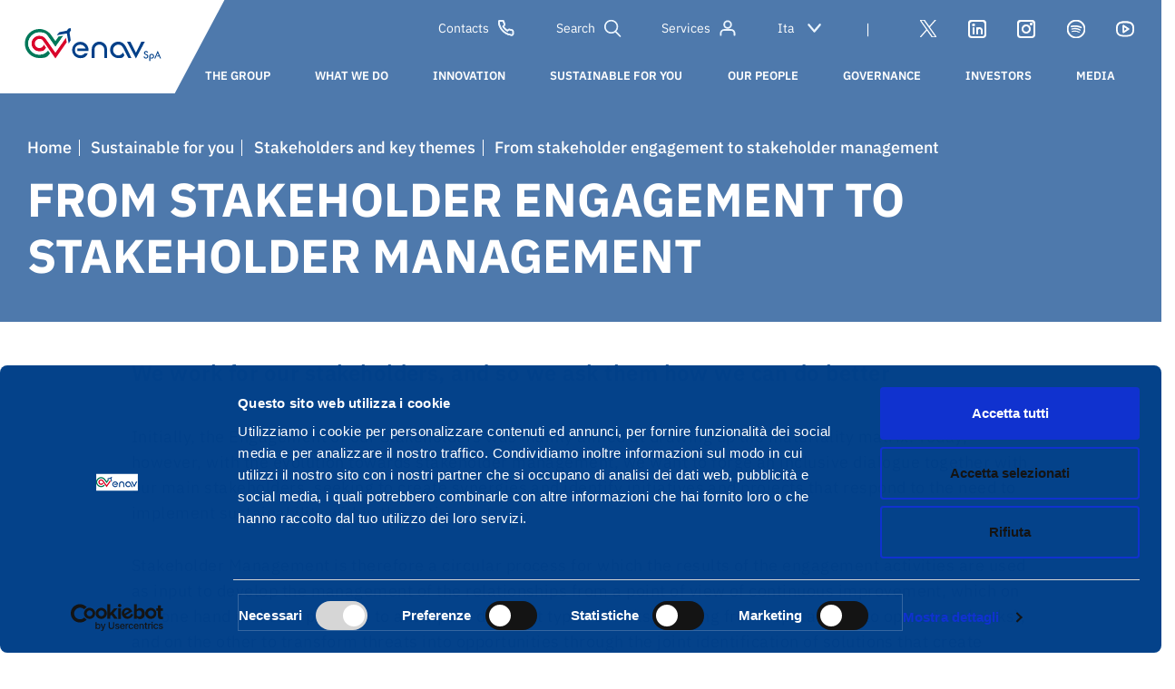

--- FILE ---
content_type: text/html; charset=UTF-8
request_url: https://www.enav.it/en/sustainable/stakeholder/engagement-management
body_size: 153230
content:
<!DOCTYPE html>
<html lang="en" dir="ltr" prefix="content: http://purl.org/rss/1.0/modules/content/  dc: http://purl.org/dc/terms/  foaf: http://xmlns.com/foaf/0.1/  og: http://ogp.me/ns#  rdfs: http://www.w3.org/2000/01/rdf-schema#  schema: http://schema.org/  sioc: http://rdfs.org/sioc/ns#  sioct: http://rdfs.org/sioc/types#  skos: http://www.w3.org/2004/02/skos/core#  xsd: http://www.w3.org/2001/XMLSchema# ">
  <head>
    <meta charset="utf-8" />
<meta name="MobileOptimized" content="width" />
<meta name="HandheldFriendly" content="true" />
<meta name="viewport" content="width=device-width, initial-scale=1.0" />
<link rel="icon" href="https://cdn-web.enav.it//content/favicon.ico" type="image/vnd.microsoft.icon" />
<link rel="alternate" hreflang="it" href="https://www.enav.it/sostenibili/stakeholder/engagement-management" />
<link rel="alternate" hreflang="en" href="https://www.enav.it/en/sustainable/stakeholder/engagement-management" />
<link rel="canonical" href="https://www.enav.it/en/sustainable/stakeholder/engagement-management" />
<link rel="shortlink" href="https://www.enav.it/en/node/121" />

    <link rel="shortcut icon" href="/themes/basic/assets/images/favicon.ico">
    <link rel="stylesheet" media="all" href="/themes/basic/enav-fonts/fonts/font-enav.css">
    <title>from stakeholder engagement to stakeholder management | Enav</title>
    <link href="/libraries/amp/azuremediaplayer.min.css" rel="stylesheet">

    <link href="/libraries/video-js/video-js.min.css" rel="stylesheet">
    <script>window.HELP_IMPROVE_VIDEOJS = false;</script>
    <script src="/libraries/video-js/video.min.js"></script>

    <link rel="stylesheet" media="all" href="/modules/miniorange_saml/css/miniorange_saml.module.css?t8r8op" />
<link rel="stylesheet" media="all" href="/core/themes/stable/css/system/components/ajax-progress.module.css?t8r8op" />
<link rel="stylesheet" media="all" href="/core/themes/stable/css/system/components/align.module.css?t8r8op" />
<link rel="stylesheet" media="all" href="/core/themes/stable/css/system/components/autocomplete-loading.module.css?t8r8op" />
<link rel="stylesheet" media="all" href="/core/themes/stable/css/system/components/fieldgroup.module.css?t8r8op" />
<link rel="stylesheet" media="all" href="/core/themes/stable/css/system/components/container-inline.module.css?t8r8op" />
<link rel="stylesheet" media="all" href="/core/themes/stable/css/system/components/clearfix.module.css?t8r8op" />
<link rel="stylesheet" media="all" href="/core/themes/stable/css/system/components/details.module.css?t8r8op" />
<link rel="stylesheet" media="all" href="/core/themes/stable/css/system/components/hidden.module.css?t8r8op" />
<link rel="stylesheet" media="all" href="/core/themes/stable/css/system/components/item-list.module.css?t8r8op" />
<link rel="stylesheet" media="all" href="/core/themes/stable/css/system/components/js.module.css?t8r8op" />
<link rel="stylesheet" media="all" href="/core/themes/stable/css/system/components/nowrap.module.css?t8r8op" />
<link rel="stylesheet" media="all" href="/core/themes/stable/css/system/components/position-container.module.css?t8r8op" />
<link rel="stylesheet" media="all" href="/core/themes/stable/css/system/components/progress.module.css?t8r8op" />
<link rel="stylesheet" media="all" href="/core/themes/stable/css/system/components/reset-appearance.module.css?t8r8op" />
<link rel="stylesheet" media="all" href="/core/themes/stable/css/system/components/resize.module.css?t8r8op" />
<link rel="stylesheet" media="all" href="/core/themes/stable/css/system/components/sticky-header.module.css?t8r8op" />
<link rel="stylesheet" media="all" href="/core/themes/stable/css/system/components/system-status-counter.css?t8r8op" />
<link rel="stylesheet" media="all" href="/core/themes/stable/css/system/components/system-status-report-counters.css?t8r8op" />
<link rel="stylesheet" media="all" href="/core/themes/stable/css/system/components/system-status-report-general-info.css?t8r8op" />
<link rel="stylesheet" media="all" href="/core/themes/stable/css/system/components/tabledrag.module.css?t8r8op" />
<link rel="stylesheet" media="all" href="/core/themes/stable/css/system/components/tablesort.module.css?t8r8op" />
<link rel="stylesheet" media="all" href="/core/themes/stable/css/system/components/tree-child.module.css?t8r8op" />
<link rel="stylesheet" media="all" href="/modules/paragraphs/css/paragraphs.unpublished.css?t8r8op" />
<link rel="stylesheet" media="all" href="/core/themes/stable/css/core/assets/vendor/normalize-css/normalize.css?t8r8op" />
<link rel="stylesheet" media="all" href="/core/themes/stable/css/core/normalize-fixes.css?t8r8op" />
<link rel="stylesheet" media="all" href="/themes/basic/css/base/base.css?t8r8op" />
<link rel="stylesheet" media="all" href="/themes/basic/css/layout/layout.css?t8r8op" />
<link rel="stylesheet" media="all" href="/themes/basic/css/components/components.css?t8r8op" />
<link rel="stylesheet" media="all" href="/themes/basic/assets/css/style.css?t8r8op" />
<link rel="stylesheet" media="all" href="/themes/basic/assets/css/dev.css?t8r8op" />
<link rel="stylesheet" media="all" href="/themes/basic/custom/dev.css?t8r8op" />
<link rel="stylesheet" media="all" href="/themes/basic/css/theme/theme.css?t8r8op" />
<link rel="stylesheet" media="print" href="/themes/basic/css/theme/print.css?t8r8op" />

    
        
    
    <script id="Cookiebot" src="https://consent.cookiebot.com/uc.js" data-cbid="61b25d91-b3a3-4af5-b3bd-4f64506cf2e1" data-blockingmode="auto" type="text/javascript"></script>

    <script src="/core/assets/vendor/modernizr/modernizr.min.js?v=3.11.7"></script>
<script src="/core/misc/modernizr-additional-tests.js?v=3.11.7"></script>

    <!-- Matomo -->
    <script type="text/javascript">
      var _paq = window._paq = window._paq || [];
      /* tracker methods like "setCustomDimension" should be called before "trackPageView" */
      _paq.push(['trackPageView']);
      _paq.push(['enableLinkTracking']);
      (function() {
        var u="https://stat.enav.it/";
        _paq.push(['setTrackerUrl', u+'matomo.php']);
        _paq.push(['setSiteId', '9']);
        var d=document, g=d.createElement('script'), s=d.getElementsByTagName('script')[0];
        g.type='text/javascript'; g.async=true; g.src=u+'matomo.js'; s.parentNode.insertBefore(g,s);
      })();
    </script>
    <!-- End Matomo Code -->
  </head>
          
      <body class="page-sustainable-stakeholder-engagement-management section-sustainable body--innerpage role--anonymous with-subnav sidebar-first one-sidebar" id="site-body">
    <div id="skip">
      <a href="#main-menu" class="visually-hidden focusable skip-link">
        Skip to main navigation
      </a>
    </div>
        
      <div class="dialog-off-canvas-main-canvas" data-off-canvas-main-canvas>
    

<header class="hp-header intop-hero header-negative" id="header-interne-header"> 	<div class="header internal-header header-negative" id="header-interne-div"> 		<a href="javascript:void(0)" class="mobileMenuToggle">
			<span></span>
		</a>
		<div class="search-expandible-panel">
			<a href="javascript:void(0)" class="close-spanel"></a>
			<div class="search-form-gr">
				<input id="search-global" type="text" placeholder="Cerca un contenuto..."/>
				<input id="search-global-submit" type="submit">
			</div>
		</div>
		<div class="top-header">
			<div class="logo-cont">
				<a href="/en/">
				  <h1>
					  <img src="/themes/basic/assets/images/logo-enav.svg" alt="ENAV"/>
				  </h1>
        </a>
			</div>
			<div class="strip-service">
				<div class="service-menu-header">
					


							
		
									
												
        
				
				
		
	
		<a href="https://www.enav.it/en/contacts" class="contacts-head-cta">
				Contacts
        	</a>


														
		
										
		
	
        
				
				
		
	
		<a href="javascript:void(0)" class="search-head-cta">
				Search
        	</a>


									
		
					            							
												
        
				
				
		
	
		<a href="https://www.enav.it/en/services/list" class="services-head-cta">
				Services
        	</a>



			
					<select name="language-selector" id="lang-selector">
						<option value="/sostenibili/stakeholder/engagement-management">Ita</option>
						<option value="/en/sustainable/stakeholder/engagement-management">Eng</option>
					</select>
				</div>
				<div class="sepa">|</div>
				<nav class="social-nav">
					
                            										
        
				
				
		
				
		<a href="https://twitter.com/ENAVSpA" class="ic-social ic-social-twitter" target="_blank" rel="noopener noreferrer">
				
        	</a>


                            										
        
				
				
		
				
		<a href="https://it.linkedin.com/company/enav" class="ic-social ic-social-linkedin" target="_blank" rel="noopener noreferrer">
				
        	</a>


                            										
        
				
				
		
				
		<a href="https://www.instagram.com/enav_spa/" class="ic-social ic-social-instagram" target="_blank" rel="noopener noreferrer">
				
        	</a>


                            										
        
				
				
		
				
		<a href="https://open.spotify.com/show/1PQiKKfQsPRWHD8vGhNB3Q" class="ic-social ic-social-spotify" target="_blank" rel="noopener noreferrer">
				
        	</a>


                            										
        
				
				
		
				
		<a href="https://www.youtube.com/channel/UCmxJ4v5fhh5fDznwQmukjlQ" class="ic-social ic-social-youtube" target="_blank" rel="noopener noreferrer">
				
        	</a>


    
				</nav>
			</div>
		</div>
      <div class="main-menu">
        <nav class="main-menu-nav">
          <ul>
            

                				        <li class="main-menu-nav__l1">
                                                				
												
        
				
				
		
	
		<a href="https://www.enav.it/en/group" class="menu-link">
															    <span>
                				the group
                    </span>
        	</a>


                            <div class="megamenu-custom mm-desktop">
                    <div class="int-mm">
                        <div class="row">
                            <div class="col-12">
                                                                                                                                                                                                                        <div class="menu-item ">
                                                                        				
												
        
				
				
		
	
		<a href="https://www.enav.it/en/node/17294">
															    <h4>
                				Purpose
                    </h4>
        	</a>


                                                                    </div>
                                                                                                                                                                                                                            <div class="menu-item ">
                                                                        				
												
        
				
				
		
	
		<a href="https://www.enav.it/en/group/vision">
															    <h4>
                				ENAV vision
                    </h4>
        	</a>


                                                                    </div>
                                                                                                                                                                                                                            <div class="menu-item with-subl">
                                                                        				
												
        
				
				
		
	
		<a href="https://www.enav.it/en/group/companies">
															    <h4>
                				our companies
                    </h4>
        	</a>


                                                                                                                    <ul>
                                                                                                                                                                                                                                                                    
                                            <li>
                                                                                                				
												
        
				
				
		
	
		<a href="https://www.enav.it/en/group/companies#engineering">
				engineering
        	</a>


                                            </li>
                                                                                                                                                                                                                                                                                                                
                                            <li>
                                                                                                				
												
        
				
				
		
	
		<a href="https://www.enav.it/en/group/companies#new-business-solutions">
				new business solutions
        	</a>


                                            </li>
                                                                                                                                                                                                                                                                                                                
                                            <li>
                                                                                                				
												
        
				
				
		
	
		<a href="https://www.enav.it/en/group/companies#drones">
				drones
        	</a>


                                            </li>
                                                                                                                                                                                                                                                                                                                
                                            <li>
                                                                                                				
												
        
				
				
		
	
		<a href="https://www.enav.it/en/group/companies#satellite-systems">
				satellite systems
        	</a>


                                            </li>
                                                                                                                            </ul>
                                                                    </div>
                                                                                                                                                                                                                            <div class="menu-item ">
                                                                        				
												
        
				
				
		
	
		<a href="https://www.enav.it/en/group/enav-territorial-organization">
															    <h4>
                				ENAV sites
                    </h4>
        	</a>


                                                                    </div>
                                                                                                                                                                                                                            <div class="menu-item with-subl">
                                                                        				
												
        
				
				
		
	
		<a href="https://www.enav.it/en/group/programmes-and-initiatives">
															    <h4>
                				international programmes and initiatives
                    </h4>
        	</a>


                                                                                                                    <ul>
                                                                                                                                                                                                                                                                    
                                            <li>
                                                                                                				
												
        
				
				
		
	
		<a href="https://www.enav.it/en/group/programmes-and-initiatives#institutions">
				institutions
        	</a>


                                            </li>
                                                                                                                                                                                                                                                                                                                
                                            <li>
                                                                                                				
												
        
				
				
		
	
		<a href="https://www.enav.it/en/group/programmes-and-initiatives#single-european-sky">
				Single European Sky
        	</a>


                                            </li>
                                                                                                                                                                                                                                                                                                                
                                            <li>
                                                                                                				
												
        
				
				
		
	
		<a href="https://www.enav.it/en/group/programmes-and-initiatives#alliances">
				alliances
        	</a>


                                            </li>
                                                                                                                            </ul>
                                                                    </div>
                                                                                                                                                                                                                            <div class="menu-item ">
                                                                        				
												
        
				
				
		
	
		<a href="https://www.enav.it/en/group/management-team">
															    <h4>
                				management team
                    </h4>
        	</a>


                                                                    </div>
                                                                                                                                                                                                                            <div class="menu-item ">
                                                                        				
												
        
				
				
		
	
		<a href="https://www.enav.it/en/group/40-years">
															    <h4>
                				our first 40 years
                    </h4>
        	</a>


                                                                    </div>
                                                                                        </div>
                        </div>
                    </div>
                                    


                    
				
    


<div class="custom-card">
			<div class="card-news card-with-image">
			<a  href="https://www.enav.it/en/node/16076">
				<figure>
					<img src="https://cdn-web.enav.it//content/2021-07/event40_0.jpg" alt="menu">
				</figure>
			</a>
			<div class="card-title-menu">
				<div class="card-title-text"><a  href="https://www.enav.it/en/node/16076">40 years of ENAV</a></div>
			</div>
		</div>
	</div>

                                </div>
                             </li>
                    				        <li class="main-menu-nav__l1">
                                                				
												
        
				
				
		
	
		<a href="https://www.enav.it/en/what-we-do" class="menu-link">
															    <span>
                				what we do
                    </span>
        	</a>


                            <div class="megamenu-custom mm-desktop">
                    <div class="int-mm">
                        <div class="row">
                            <div class="col-12">
                                                                                                                                                                                                                        <div class="menu-item with-subl">
                                                                        				
												
        
				
				
		
	
		<a href="https://www.enav.it/en/what-we-do/we-manage-italian-airspace">
															    <h4>
                				We manage Italian airspace
                    </h4>
        	</a>


                                                                                                                    <ul>
                                                                                                                                                                                                                                                                    
                                            <li>
                                                                                                				
												
        
				
				
		
	
		<a href="https://www.enav.it/en/what-we-do/we-manage-italian-airspace/air-traffic-control">
				air traffic control
        	</a>


                                            </li>
                                                                                                                                                                                                                                                                                                                
                                            <li>
                                                                                                				
												
        
				
				
		
	
		<a href="https://www.enav.it/en/what-we-do/we-manage-italian-airspace/air-navigation-services">
				air navigation services
        	</a>


                                            </li>
                                                                                                                                                                                                                                                                                                                
                                            <li>
                                                                                                				
												
        
				
				
		
	
		<a href="https://www.enav.it/en/what-we-do/we-manage-italian-airspace/engineering-and-maintenance">
				Engineering and Maintenance
        	</a>


                                            </li>
                                                                                                                                                                                                                                                                                                                
                                            <li>
                                                                                                				
												
        
				
				
		
	
		<a href="https://www.enav.it/en/what-we-do/we-manage-italian-airspace/our-systems">
				our systems
        	</a>


                                            </li>
                                                                                                                                                                                                                                                                                                                
                                            <li>
                                                                                                				
												
        
				
				
		
	
		<a href="https://www.enav.it/en/what-we-do/we-manage-italian-airspace/flight-inspection">
				Flight Inspection &amp; Validation
        	</a>


                                            </li>
                                                                                                                                                                                                                                                                                                                
                                            <li>
                                                                                                				
												
        
				
				
		
	
		<a href="https://www.enav.it/en/what-we-do/we-manage-italian-airspace/safety">
				Safety
        	</a>


                                            </li>
                                                                                                                                                                                                                                                                                                                
                                            <li>
                                                                                                				
												
        
				
				
		
	
		<a href="https://www.enav.it/en/what-we-do/we-manage-italian-airspace/our-training-centre">
				Our Training Centre
        	</a>


                                            </li>
                                                                                                                                                                                                                                                                                                                
                                            <li>
                                                                                                				
												
        
				
				
		
	
		<a href="https://www.enav.it/en/what-we-do/we-manage-italian-airspace/self-briefing">
				Self Briefing
        	</a>


                                            </li>
                                                                                                                            </ul>
                                                                    </div>
                                                                                                                                                                                                                            <div class="menu-item ">
                                                                        				
												
        
				
				
		
	
		<a href="https://www.enav.it/en/what-we-do/we-create-solutions-for-international-markets">
															    <h4>
                				Services &amp; products
                    </h4>
        	</a>


                                                                    </div>
                                                                                                                                                                                                                            <div class="menu-item ">
                                                                        				
												
        
				
				
		
	
		<a href="https://www.enav.it/en/what-we-do/services-for-your-drone">
															    <h4>
                				services for your drone
                    </h4>
        	</a>


                                                                    </div>
                                                                                        </div>
                        </div>
                    </div>
                                    
                                </div>
                             </li>
                    				        <li class="main-menu-nav__l1">
                                                				
												
        
				
				
		
	
		<a href="https://www.enav.it/en/innovation" class="menu-link">
															    <span>
                				innovation
                    </span>
        	</a>


                            <div class="megamenu-custom mm-desktop">
                    <div class="int-mm">
                        <div class="row">
                            <div class="col-12">
                                                                                                                                                                                                                        <div class="menu-item ">
                                                                        				
												
        
				
				
		
	
		<a href="https://www.enav.it/en/node/17477">
															    <h4>
                				Innovation by design
                    </h4>
        	</a>


                                                                    </div>
                                                                                                                                                                                                                            <div class="menu-item ">
                                                                        				
												
        
				
				
		
	
		<a href="https://www.enav.it/en/innovazione/Remote%20Digital%20Tower">
															    <h4>
                				Remote Digital Tower
                    </h4>
        	</a>


                                                                    </div>
                                                                                                                                                                                                                            <div class="menu-item ">
                                                                        				
												
        
				
				
		
	
		<a href="https://www.enav.it/en/innovation/digital-platforms">
															    <h4>
                				our digital platforms
                    </h4>
        	</a>


                                                                    </div>
                                                                                                                                                                                                                            <div class="menu-item ">
                                                                        				
												
        
				
				
		
	
		<a href="https://www.enav.it/en/innovation/free-route">
															    <h4>
                				free route and A-CDM
                    </h4>
        	</a>


                                                                    </div>
                                                                                                                                                                                                                            <div class="menu-item with-subl">
                                                                        				
												
        
				
				
		
	
		<a href="https://www.enav.it/en/innovation/satellite-platforms">
															    <h4>
                				satellite systems and platforms
                    </h4>
        	</a>


                                                                                                                    <ul>
                                                                                                                                                                                                                                                                    
                                            <li>
                                                                                                				
												
        
				
				
		
	
		<a href="https://www.enav.it/en/innovation/satellite-platforms/aireon">
				aireon
        	</a>


                                            </li>
                                                                                                                                                                                                                                                                                                                
                                            <li>
                                                                                                				
												
        
				
				
		
	
		<a href="https://www.enav.it/en/innovation/satellite-platforms/egnos">
				egnos
        	</a>


                                            </li>
                                                                                                                            </ul>
                                                                    </div>
                                                                                                                                                                                                                            <div class="menu-item ">
                                                                        				
												
        
				
				
		
	
		<a href="https://www.enav.it/en/innovation/the-airspace-of-drones">
															    <h4>
                				u-space: the airspace of drones
                    </h4>
        	</a>


                                                                    </div>
                                                                                        </div>
                        </div>
                    </div>
                                    
                                </div>
                             </li>
                    				        <li class="main-menu-nav__l1">
                                                				
												
        
				
				
		
	
		<a href="https://www.enav.it/en/sustainable" class="menu-link">
															    <span>
                				sustainable for you
                    </span>
        	</a>


                            <div class="megamenu-custom mm-desktop">
                    <div class="int-mm">
                        <div class="row">
                            <div class="col-12">
                                                                                                                                                                                                                        <div class="menu-item with-subl">
                                                                        				
												
        
				
				
		
	
		<a href="https://www.enav.it/en/sustainable/strategy">
															    <h4>
                				our strategy
                    </h4>
        	</a>


                                                                                                                    <ul>
                                                                                                                                                                                                                                                                    
                                            <li>
                                                                                                				
												
        
				
				
		
	
		<a href="https://www.enav.it/en/sustainable/strategy/guidelines-sustainability-plan">
				2025-2029 Sustainability plan
        	</a>


                                            </li>
                                                                                                                                                                                                                                                                                                                
                                            <li>
                                                                                                				
												
        
				
				
		
	
		<a href="https://www.enav.it/en/sustainable/strategy/governance">
				sustainability governance
        	</a>


                                            </li>
                                                                                                                                                                                                                                                                                                                
                                            <li>
                                                                                                				
												
        
				
				
		
	
		<a href="https://www.enav.it/en/sustainable/strategy/awards">
				awards
        	</a>


                                            </li>
                                                                                                                                                                                                                                                                                                                
                                            <li>
                                                                                                				
												
        
				
				
		
	
		<a href="https://www.enav.it/en/node/17519">
				Policy ESG
        	</a>


                                            </li>
                                                                                                                            </ul>
                                                                    </div>
                                                                                                                                                                                                                            <div class="menu-item with-subl">
                                                                        				
												
        
				
				
		
	
		<a href="https://www.enav.it/en/sustainable/stakeholder">
															    <h4>
                				stakeholders and key themes
                    </h4>
        	</a>


                                                                                                                    <ul>
                                                                                                                                                                                                                                                                    
                                            <li>
                                                                                                				
												
        
				
				
		
	
		<a href="https://www.enav.it/en/sustainable/stakeholder/engagement-management">
				from stakeholder engagement to stakeholder management
        	</a>


                                            </li>
                                                                                                                                                                                                                                                                                                                
                                            <li>
                                                                                                				
												
        
				
				
		
	
		<a href="https://www.enav.it/en/sustainable/stakeholder/matrix">
				Materiality Analysis
        	</a>


                                            </li>
                                                                                                                                                                                                                                                                                                                
                                            <li>
                                                                                                				
												
        
				
				
		
	
		<a href="https://www.enav.it/en/sustainable/stakeholder/network">
				our sustainability network
        	</a>


                                            </li>
                                                                                                                            </ul>
                                                                    </div>
                                                                                                                                                                                                                            <div class="menu-item with-subl">
                                                                        				
												
        
				
				
		
	
		<a href="https://www.enav.it/en/sustainable/business">
															    <h4>
                				responsible business management
                    </h4>
        	</a>


                                                                                                                    <ul>
                                                                                                                                                                                                                                                                    
                                            <li>
                                                                                                				
												
        
				
				
		
	
		<a href="https://www.enav.it/en/sustainable/business/legality--anti-corruption">
				protection of legality and anti-corruption
        	</a>


                                            </li>
                                                                                                                                                                                                                                                                                                                
                                            <li>
                                                                                                				
												
        
				
				
		
	
		<a href="https://www.enav.it/en/sustainable/business/human-rights">
				human rights
        	</a>


                                            </li>
                                                                                                                                                                                                                                                                                                                
                                            <li>
                                                                                                				
												
        
				
				
		
	
		<a href="https://www.enav.it/en/sustainable/business/sustainable-supply-range">
				ESG assessment of suppliers
        	</a>


                                            </li>
                                                                                                                            </ul>
                                                                    </div>
                                                                                                                                                                                                                            <div class="menu-item with-subl">
                                                                        				
												
        
				
				
		
	
		<a href="https://www.enav.it/en/sustainable/environment">
															    <h4>
                				Planet
                    </h4>
        	</a>


                                                                                                                    <ul>
                                                                                                                                                                                                                                                                    
                                            <li>
                                                                                                				
												
        
				
				
		
	
		<a href="https://www.enav.it/en/sustainable/environment/routes">
				Route sustainability
        	</a>


                                            </li>
                                                                                                                                                                                                                                                                                                                
                                            <li>
                                                                                                				
												
        
				
				
		
	
		<a href="https://www.enav.it/en/sustainable/environment/zero-carbon-2022">
				ENAV carbon neutral
        	</a>


                                            </li>
                                                                                                                                                                                                                                                                                                                
                                            <li>
                                                                                                				
												
        
				
				
		
	
		<a href="https://www.enav.it/en/sustainable/environment/energy-consumption">
				energy consumption
        	</a>


                                            </li>
                                                                                                                                                                                                                                                                                                                
                                            <li>
                                                                                                				
												
        
				
				
		
	
		<a href="https://www.enav.it/en/sustainable/environment/waste-management">
				waste management
        	</a>


                                            </li>
                                                                                                                            </ul>
                                                                    </div>
                                                                                                                                                                                                                            <div class="menu-item with-subl">
                                                                        				
												
        
				
				
		
	
		<a href="https://www.enav.it/en/sustainable/people">
															    <h4>
                				People
                    </h4>
        	</a>


                                                                                                                    <ul>
                                                                                                                                                                                                                                                                    
                                            <li>
                                                                                                				
												
        
				
				
		
	
		<a href="https://www.enav.it/en/sustainable/people/staff-selection-development">
				hiring and staff development
        	</a>


                                            </li>
                                                                                                                                                                                                                                                                                                                
                                            <li>
                                                                                                				
												
        
				
				
		
	
		<a href="https://www.enav.it/en/sustainable/people/equal-opportunities">
				diversity, inclusion and equal opportunities
        	</a>


                                            </li>
                                                                                                                            </ul>
                                                                    </div>
                                                                                                                                                                                                                            <div class="menu-item ">
                                                                        				
												
        
				
				
		
	
		<a href="https://www.enav.it/en/sustainable/performance-and-reporting">
															    <h4>
                				performance and reporting
                    </h4>
        	</a>


                                                                    </div>
                                                                                                                                                                                                                            <div class="menu-item ">
                                                                        				
												
        
				
				
		
	
		<a href="https://www.enav.it/en/sustainable/contacts">
															    <h4>
                				contacts
                    </h4>
        	</a>


                                                                    </div>
                                                                                        </div>
                        </div>
                    </div>
                                    


                    
	
	    

						

<div class="custom-card">
			<div class="card-news card-with-image">
			<a  target="_blank" href="https://cdn-web.enav.it//content/2025-05/INTEGRATED%20ANNUAL%20REPORT%202024.pdf?VersionId=4b7df199-a883-49e0-815b-7d2d93b31198">
				<figure>
					<img src="https://cdn-web.enav.it//content/2025-05/banner_investor_eng_2024_1.jpg?VersionId=2418ddf5-31d6-4665-af1f-b199d407b6ae" alt="menu">
				</figure>
			</a>
			<div class="card-title-menu">
				<div class="card-title-text"><a  target="_blank" href="https://cdn-web.enav.it//content/2025-05/INTEGRATED%20ANNUAL%20REPORT%202024.pdf?VersionId=4b7df199-a883-49e0-815b-7d2d93b31198">Annual Integrated Report 2024</a></div>
			</div>
		</div>
	</div>	

                                </div>
                             </li>
                    				        <li class="main-menu-nav__l1">
                                                				
												
        
				
				
		
	
		<a href="https://www.enav.it/en/people" class="menu-link">
															    <span>
                				our people
                    </span>
        	</a>


                            <div class="megamenu-custom mm-desktop">
                    <div class="int-mm">
                        <div class="row">
                            <div class="col-12">
                                                                                                                                                                                                                        <div class="menu-item with-subl">
                                                                        				
												
        
				
				
		
	
		<a href="https://www.enav.it/en/people/looking-up">
															    <h4>
                				people looking up to the sky
                    </h4>
        	</a>


                                                                                                                    <ul>
                                                                                                                                                                                                                                                                    
                                            <li>
                                                                                                				
												
        
				
				
		
	
		<a href="https://www.enav.it/en/people/looking-up/skills">
				our skills
        	</a>


                                            </li>
                                                                                                                                                                                                                                                                                                                
                                            <li>
                                                                                                				
												
        
				
				
		
	
		<a href="https://www.enav.it/en/people/looking-up/our-people">
				our people
        	</a>


                                            </li>
                                                                                                                                                                                                                                                                                                                
                                            <li>
                                                                                                				
												
        
				
				
		
	
		<a href="https://www.enav.it/en/people/looking-up/enav-sites">
				ENAV around the country
        	</a>


                                            </li>
                                                                                                                            </ul>
                                                                    </div>
                                                                                                                                                                                                                            <div class="menu-item with-subl">
                                                                        				
												
        
				
				
		
	
		<a href="https://www.enav.it/en/people/choose">
															    <h4>
                				choose ENAV
                    </h4>
        	</a>


                                                                                                                    <ul>
                                                                                                                                                                                                                                                                    
                                            <li>
                                                                                                				
												
        
				
				
		
	
		<a href="https://www.enav.it/en/people/choose/well-being">
				people&#039;s well-being and care
        	</a>


                                            </li>
                                                                                                                                                                                                                                                                                                                
                                            <li>
                                                                                                				
												
        
				
				
		
	
		<a href="https://www.enav.it/en/people/choose/growt-and-development">
				growth and development
        	</a>


                                            </li>
                                                                                                                            </ul>
                                                                    </div>
                                                                                                                                                                                                                            <div class="menu-item with-subl">
                                                                        				
												
        
				
				
		
	
		<a href="https://www.enav.it/en/people/join-us">
															    <h4>
                				join us
                    </h4>
        	</a>


                                                                                                                    <ul>
                                                                                                                                                                                                                                                                    
                                            <li>
                                                                                                				
												
        
				
				
		
	
		<a href="https://www.enav.it/en/node/17351">
				job vacancies
        	</a>


                                            </li>
                                                                                                                                                                                                                                                                                                                
                                            <li>
                                                                                                				
												
        
				
				
		
	
		<a href="https://www.enav.it/en/people/join-us/selection">
				the selection process
        	</a>


                                            </li>
                                                                                                                                                                                                                                                                                                                
                                            <li>
                                                                                                				
												
        
				
				
		
	
		<a href="https://www.enav.it/en/node/17312">
				Events
        	</a>


                                            </li>
                                                                                                                                                                                                                                                                                                                
                                            <li>
                                                                                                				
												
        
				
				
		
	
		<a href="https://www.enav.it/en/people/Join-us/contacts-and-faqs">
				contacts and FAQs
        	</a>


                                            </li>
                                                                                                                            </ul>
                                                                    </div>
                                                                                        </div>
                        </div>
                    </div>
                                    
                                </div>
                             </li>
            
            

                        				        <li class="main-menu-nav__l1 no-in-main-menu">
            				
												
        
				
				
		
	
		<a href="https://www.enav.it/en/governance" class="menu-link">
															    <span>
                				governance
                    </span>
        	</a>


                            <div class="megamenu-custom mm-desktop">
                    <div class="int-mm">
                        <div class="row">
                            <div class="col-12">
                                                                                                                                                                                                                        <div class="menu-item ">
                                    				
												
        
				
				
		
	
		<a href="https://www.enav.it/en/governance/model">
															    <h4>
                				governance model
                    </h4>
        	</a>


                                                                    </div>
                                                                                                                                                                                                                            <div class="menu-item with-subl">
                                    				
												
        
				
				
		
	
		<a href="https://www.enav.it/en/governance/shareholders-meeting">
															    <h4>
                				shareholders’ meeting
                    </h4>
        	</a>


                                                                                                                    <ul>
                                                                                                                                                                                                                                                                                                                <li>
                                                				
												
        
				
				
		
	
		<a href="https://www.enav.it/en/node/18402">
				shareholders’ meeting 2025
        	</a>


                                            </li>
                                                                                                                                                                                                                                                                                                                                                                                                                                                                                                                                                                                                                                <li>
                                                				
												
        
				
				
		
	
		<a href="https://www.enav.it/en/governance/shareholders-meeting/repository">
				shareholders’ meeting repository
        	</a>


                                            </li>
                                                                                                                            </ul>
                                                                    </div>
                                                                                                                                                                                                                            <div class="menu-item with-subl">
                                    				
												
        
				
				
		
	
		<a href="https://www.enav.it/en/governance/board-of-directors">
															    <h4>
                				board of directors
                    </h4>
        	</a>


                                                                                                                    <ul>
                                                                                                                                                                                                                                                                                                                <li>
                                                				
												
        
				
				
		
	
		<a href="https://www.enav.it/en/governance/board-of-directors/chairman">
				chair
        	</a>


                                            </li>
                                                                                                                                                                                                                                                                                                                                                            <li>
                                                				
												
        
				
				
		
	
		<a href="https://www.enav.it/en/governance/board-of-directors/ceo">
				Chief Executive Officer
        	</a>


                                            </li>
                                                                                                                                                                                                                                                                                                                                                            <li>
                                                				
												
        
				
				
		
	
		<a href="https://www.enav.it/en/governance/corporate-bodies/committees">
				committees
        	</a>


                                            </li>
                                                                                                                                                                                                                                                                                                                                                            <li>
                                                				
												
        
				
				
		
	
		<a href="https://www.enav.it/en/governance/board-of-directors/remuneration">
				remuneration
        	</a>


                                            </li>
                                                                                                                            </ul>
                                                                    </div>
                                                                                                                                                                                                                            <div class="menu-item ">
                                    				
												
        
				
				
		
	
		<a href="https://www.enav.it/en/governance/statutory-auditors">
															    <h4>
                				board of statutory auditors
                    </h4>
        	</a>


                                                                    </div>
                                                                                                                                                                                                                            <div class="menu-item with-subl">
                                    				
												
        
				
				
		
	
		<a href="https://www.enav.it/en/governance/control-systems">
															    <h4>
                				control and risk management system
                    </h4>
        	</a>


                                                                                                                    <ul>
                                                                                                                                                                                                                                                                                                                <li>
                                                				
												
        
				
				
		
	
		<a href="https://www.enav.it/en/governance/control-systems/crms">
				how the CRMS works
        	</a>


                                            </li>
                                                                                                                                                                                                                                                                                                                                                            <li>
                                                				
												
        
				
				
		
	
		<a href="https://www.enav.it/en/governance/control-systems/risk-management">
				risk management
        	</a>


                                            </li>
                                                                                                                                                                                                                                                                                                                                                            <li>
                                                				
												
        
				
				
		
	
		<a href="https://www.enav.it/en/governance/control-systems/financial-controls">
				control system for financial reporting and financial reporting officer
        	</a>


                                            </li>
                                                                                                                                                                                                                                                                                                                                                            <li>
                                                				
												
        
				
				
		
	
		<a href="https://www.enav.it/en/governance/control-systems/statutory-audit">
				statutory audit
        	</a>


                                            </li>
                                                                                                                                                                                                                                                                                                                                                            <li>
                                                				
												
        
				
				
		
	
		<a href="https://www.enav.it/en/governance/control-systems/court-of-auditors">
				Magistrate of the Court of auditors
        	</a>


                                            </li>
                                                                                                                            </ul>
                                                                    </div>
                                                                                                                                                                                                                            <div class="menu-item ">
                                    				
												
        
				
				
		
	
		<a href="https://www.enav.it/en/governance/ethics-and-compliance/whistleblowing">
															    <h4>
                				whistleblowing
                    </h4>
        	</a>


                                                                    </div>
                                                                                                                                                                                                                            <div class="menu-item with-subl">
                                    				
												
        
				
				
		
	
		<a href="https://www.enav.it/en/governance/ethics-and-compliance">
															    <h4>
                				ethics and compliance
                    </h4>
        	</a>


                                                                                                                    <ul>
                                                                                                                                                                                                                                                                                                                <li>
                                                				
												
        
				
				
		
	
		<a href="https://www.enav.it/en/governance/ethics-and-compliance/code-of-ethics">
				compliance model and group code of ethics
        	</a>


                                            </li>
                                                                                                                                                                                                                                                                                                                                                            <li>
                                                				
												
        
				
				
		
	
		<a href="https://www.enav.it/en/governance/ethics-and-compliance/anti-corruption-code">
				Anti-corruption system
        	</a>


                                            </li>
                                                                                                                                                                                                                                                                                                                                                            <li>
                                                				
												
        
				
				
		
	
		<a href="https://www.enav.it/en/governance/ethics-and-compliance/guidelines-information">
				guidelines concerning inside information
        	</a>


                                            </li>
                                                                                                                                                                                                                                                                                                                                                            <li>
                                                				
												
        
				
				
		
	
		<a href="https://www.enav.it/en/governance/ethics-and-compliance/internal-dealing">
				internal dealing
        	</a>


                                            </li>
                                                                                                                                                                                                                                                                                                                                                            <li>
                                                				
												
        
				
				
		
	
		<a href="https://www.enav.it/en/governance/ethics-and-compliance/transactions-with-related-parties">
				transactions with related parties
        	</a>


                                            </li>
                                                                                                                            </ul>
                                                                    </div>
                                                                                                                                                                                                                            <div class="menu-item ">
                                    				
												
        
				
				
		
	
		<a href="https://www.enav.it/en/governance/documents">
															    <h4>
                				corporate documentation
                    </h4>
        	</a>


                                                                    </div>
                                                                                                                                                                                                                                                    </div>
                        </div>
                    </div>
                                    
                                </div>
                    </li>
                            				        <li class="main-menu-nav__l1 no-in-main-menu">
            				
												
        
				
				
		
	
		<a href="https://www.enav.it/en/investors" class="menu-link">
															    <span>
                				investors
                    </span>
        	</a>


                            <div class="megamenu-custom mm-desktop">
                    <div class="int-mm">
                        <div class="row">
                            <div class="col-12">
                                                                                                                                                                                                                        <div class="menu-item with-subl">
                                    				
												
        
				
				
		
	
		<a href="https://www.enav.it/en/investors/investing-in-enav">
															    <h4>
                				investing in ENAV
                    </h4>
        	</a>


                                                                                                                    <ul>
                                                                                                                                                                                                                                                                                                                <li>
                                                				
												
        
				
				
		
	
		<a href="https://www.enav.it/en/investors/investing-in-enav/strategy">
				strategy
        	</a>


                                            </li>
                                                                                                                                                                                                                                                                                                                                                            <li>
                                                				
												
        
				
				
		
	
		<a href="https://www.enav.it/en/investors/investing-in-enav/business">
				regulated business
        	</a>


                                            </li>
                                                                                                                                                                                                                                                                                                                                                            <li>
                                                				
												
        
				
				
		
	
		<a href="https://www.enav.it/en/investors/investing-in-enav/unregulated-business">
				unregulated business
        	</a>


                                            </li>
                                                                                                                            </ul>
                                                                    </div>
                                                                                                                                                                                                                            <div class="menu-item ">
                                    				
												
        
				
				
		
	
		<a href="https://www.enav.it/en/investors/key-figures">
															    <h4>
                				key figures
                    </h4>
        	</a>


                                                                    </div>
                                                                                                                                                                                                                            <div class="menu-item ">
                                    				
												
        
				
				
		
	
		<a href="https://www.enav.it/en/investors/financial-statements-presentations-reports">
															    <h4>
                				financial statements, presentations and reports
                    </h4>
        	</a>


                                                                    </div>
                                                                                                                                                                                                                            <div class="menu-item with-subl">
                                    				
												
        
				
				
		
	
		<a href="https://www.enav.it/en/investors/share-performance">
															    <h4>
                				share performance
                    </h4>
        	</a>


                                                                                                                    <ul>
                                                                                                                                                                                                                                                                                                                <li>
                                                				
												
        
				
				
		
	
		<a href="https://www.enav.it/en/investors/share-performance/analysts">
				analysts
        	</a>


                                            </li>
                                                                                                                                                                                                                                                                                                                                                            <li>
                                                				
												
        
				
				
		
	
		<a href="https://www.enav.it/en/investors/share-performance/dividends">
				dividends
        	</a>


                                            </li>
                                                                                                                            </ul>
                                                                    </div>
                                                                                                                                                                                                                            <div class="menu-item ">
                                    				
												
        
				
				
		
	
		<a href="https://www.enav.it/en/investors/financial-calendar">
															    <h4>
                				financial calendar
                    </h4>
        	</a>


                                                                    </div>
                                                                                                                                                                                                                            <div class="menu-item ">
                                    				
												
        
				
				
		
	
		<a href="https://www.enav.it/en/investors/investor-news">
															    <h4>
                				investor news
                    </h4>
        	</a>


                                                                    </div>
                                                                                                                                                                                                                            <div class="menu-item ">
                                    				
												
        
				
				
		
	
		<a href="https://www.enav.it/en/investors/contacts">
															    <h4>
                				contacts
                    </h4>
        	</a>


                                                                    </div>
                                                                                        </div>
                        </div>
                    </div>
                                    


                    
	
	    

						

<div class="custom-card">
			<div class="card-news card-with-image">
			<a  target="_blank" href="https://cdn-web.enav.it//content/2025-05/INTEGRATED%20ANNUAL%20REPORT%202024.pdf?VersionId=4b7df199-a883-49e0-815b-7d2d93b31198">
				<figure>
					<img src="https://cdn-web.enav.it//content/2025-05/banner_investor_eng_2024.jpg?VersionId=d75e4ea0-665a-49d2-bbb4-6fb8c0a66d0c" alt="menu">
				</figure>
			</a>
			<div class="card-title-menu">
				<div class="card-title-text"><a  target="_blank" href="https://cdn-web.enav.it//content/2025-05/INTEGRATED%20ANNUAL%20REPORT%202024.pdf?VersionId=4b7df199-a883-49e0-815b-7d2d93b31198">Annual Integrated Report 2024</a></div>
			</div>
		</div>
	</div>	

                                </div>
                    </li>
                            				        <li class="main-menu-nav__l1 no-in-main-menu">
            				
												
        
				
				
		
	
		<a href="https://www.enav.it/en/media" class="menu-link">
															    <span>
                				media
                    </span>
        	</a>


                            <div class="megamenu-custom mm-desktop">
                    <div class="int-mm">
                        <div class="row">
                            <div class="col-12">
                                                                                                                                                                                                                        <div class="menu-item ">
                                    				
												
        
				
				
		
	
		<a href="https://www.enav.it/en/media/press-releases">
															    <h4>
                				press releases
                    </h4>
        	</a>


                                                                    </div>
                                                                                                                                                                                                                            <div class="menu-item ">
                                    				
												
        
				
				
		
	
		<a href="https://www.enav.it/en/media/news">
															    <h4>
                				news
                    </h4>
        	</a>


                                                                    </div>
                                                                                                                                                                                                                            <div class="menu-item with-subl">
                                    				
												
        
				
				
		
	
		<a href="https://www.enav.it/en/media/about-us">
															    <h4>
                				about us
                    </h4>
        	</a>


                                                                                                                    <ul>
                                                                                                                                                                                                                                                                                                                <li>
                                                				
												
        
				
				
		
	
		<a href="https://www.enav.it/en/media/about-us/press">
				press
        	</a>


                                            </li>
                                                                                                                                                                                                                                                                                                                                                            <li>
                                                				
												
        
				
				
		
	
		<a href="https://www.enav.it/en/media/about-us/tv-and-radio">
				TV and Radio
        	</a>


                                            </li>
                                                                                                                            </ul>
                                                                    </div>
                                                                                                                                                                                                                            <div class="menu-item ">
                                    				
												
        
				
				
		
	
		<a href="https://www.enav.it/en/media/events">
															    <h4>
                				Events
                    </h4>
        	</a>


                                                                    </div>
                                                                                                                                                                                                                            <div class="menu-item ">
                                    				
												
        
				
				
		
	
		<a href="https://www.enav.it/en/media/media-kit">
															    <h4>
                				media kit
                    </h4>
        	</a>


                                                                    </div>
                                                                                                                                                                                                                            <div class="menu-item with-subl">
                                    				
												
        
				
				
		
	
		<a href="https://www.enav.it/en/media/magazine">
															    <h4>
                				magazine
                    </h4>
        	</a>


                                                                                                                    <ul>
                                                                                                                                                                                                                                                                                                                <li>
                                                				
												
        
				
				
		
	
		<a href="https://www.enav.it/en/media/magazine/interviews">
				interviews
        	</a>


                                            </li>
                                                                                                                                                                                                                                                                                                                                                            <li>
                                                				
												
        
				
				
		
	
		<a href="https://www.enav.it/en/media/magazine/year">
				a year in images
        	</a>


                                            </li>
                                                                                                                                                                                                                                                                                                                                                            <li>
                                                				
												
        
				
				
		
	
		<a href="https://www.enav.it/en/media/magazine/cleared-archive">
				Cleared archive
        	</a>


                                            </li>
                                                                                                                            </ul>
                                                                    </div>
                                                                                                                                                                                                                            <div class="menu-item with-subl">
                                    				
												
        
				
				
		
	
		<a href="https://www.enav.it/en/media/photo-calendar">
															    <h4>
                				photo calendar 2023
                    </h4>
        	</a>


                                                                                                                    <ul>
                                                                                                                                                                                                                                                                                                                <li>
                                                				
												
        
				
				
		
	
		<a href="https://www.enav.it/en/media/photo-calendar/archive">
				calendars archive
        	</a>


                                            </li>
                                                                                                                            </ul>
                                                                    </div>
                                                                                                                                                                                                                            <div class="menu-item ">
                                    				
												
        
				
				
		
	
		<a href="https://www.enav.it/en/node/18459">
															    <h4>
                				Communication Policy
                    </h4>
        	</a>


                                                                    </div>
                                                                                                                                                                                                                            <div class="menu-item ">
                                    				
												
        
				
				
		
	
		<a href="https://www.enav.it/en/node/18423">
															    <h4>
                				Social Media Policy 
                    </h4>
        	</a>


                                                                    </div>
                                                                                                                                                                                                                            <div class="menu-item ">
                                    				
												
        
				
				
		
	
		<a href="https://www.enav.it/en/media/contacts">
															    <h4>
                				contacts
                    </h4>
        	</a>


                                                                    </div>
                                                                                        </div>
                        </div>
                    </div>
                                    


                    
	
	    


<div class="custom-card">
			<div class="card-news card-with-image">
			<a  href="https://www.enav.it/en/node/18361">
				<figure>
					<img src="https://cdn-web.enav.it//content/2025-04/Grafiche-Digital-Stampa-nosave%201_0.jpg?VersionId=6b6131c5-92e8-4b81-9125-cf77ca0632cc" alt="menu">
				</figure>
			</a>
			<div class="card-title-menu">
				<div class="card-title-text"><a  href="https://www.enav.it/en/node/18361">Strategic Plan 2025-2029. Innovation, sustainability and growth for the future of air transport</a></div>
			</div>
		</div>
	</div>	

                                </div>
                    </li>
            
          </ul>
        </nav>
      </div>
      <div class="menu-mobile">
        <div class="mobile-search">
            <span class="ico-search-mob" id="search-mobile-submit"></span>
            <input id="search-mobile" type="text" placeholder="Search..."/>
        </div>
        <div class="menu-mobile-voices">
                <div class="agg-menu">
                    <ul class="agg-fl">
                        
																	<li>
								
												
        
				
				
		
	
		<a href="https://www.enav.it/en/group" class="agg-fl-voice">
				the group
        	</a>


									<span class="toggler-level"></span>
					<div class="agg-sl">
						<ul>
																																								<li>
													
												
        
				
				
		
	
		<a href="https://www.enav.it/en/group/vision" class="agg-sl-voice">
				ENAV vision
        	</a>


																			</li>
																																																<li>
													
												
        
				
				
		
	
		<a href="https://www.enav.it/en/group/programmes-and-initiatives" class="agg-sl-voice">
				international programmes and initiatives
        	</a>


																				<span class="toggler-level"></span>
											<div class="agg-tl">
												<ul>
																																																																						<li>
																				
												
        
				
				
		
	
		<a href="https://www.enav.it/en/group/programmes-and-initiatives" class="agg-tl-voice">
				institutions
        	</a>


															</li>
																																																																																				<li>
																				
												
        
				
				
		
	
		<a href="https://www.enav.it/en/group/programmes-and-initiatives" class="agg-tl-voice">
				Single European Sky
        	</a>


															</li>
																																																																																				<li>
																				
												
        
				
				
		
	
		<a href="https://www.enav.it/en/group/programmes-and-initiatives" class="agg-tl-voice">
				alliances
        	</a>


															</li>
																																							</ul>

											</div>
																			</li>
																																																<li>
													
												
        
				
				
		
	
		<a href="https://www.enav.it/en/group/management-team" class="agg-sl-voice">
				management team
        	</a>


																			</li>
																																																<li>
													
												
        
				
				
		
	
		<a href="https://www.enav.it/en/group/40-years" class="agg-sl-voice">
				our first 40 years
        	</a>


																			</li>
																																																<li>
													
												
        
				
				
		
	
		<a href="https://www.enav.it/en/group/companies" class="agg-sl-voice">
				our companies
        	</a>


																				<span class="toggler-level"></span>
											<div class="agg-tl">
												<ul>
																																																																						<li>
																				
												
        
				
				
		
	
		<a href="https://www.enav.it/en/group/companies" class="agg-tl-voice">
				engineering
        	</a>


															</li>
																																																																																				<li>
																				
												
        
				
				
		
	
		<a href="https://www.enav.it/en/group/companies" class="agg-tl-voice">
				new business solutions
        	</a>


															</li>
																																																																																				<li>
																				
												
        
				
				
		
	
		<a href="https://www.enav.it/en/group/companies" class="agg-tl-voice">
				drones
        	</a>


															</li>
																																																																																				<li>
																				
												
        
				
				
		
	
		<a href="https://www.enav.it/en/group/companies" class="agg-tl-voice">
				satellite systems
        	</a>


															</li>
																																							</ul>

											</div>
																			</li>
																																																<li>
													
												
        
				
				
		
	
		<a href="https://www.enav.it/en/group/enav-territorial-organization" class="agg-sl-voice">
				ENAV sites
        	</a>


																			</li>
																																																<li>
													
												
        
				
				
		
	
		<a href="https://www.enav.it/en/node/17294" class="agg-sl-voice">
				Purpose
        	</a>


																			</li>
																					</ul>
					</div>
							</li>
												<li>
								
												
        
				
				
		
	
		<a href="https://www.enav.it/en/what-we-do" class="agg-fl-voice">
				what we do
        	</a>


									<span class="toggler-level"></span>
					<div class="agg-sl">
						<ul>
																																								<li>
													
												
        
				
				
		
	
		<a href="https://www.enav.it/en/what-we-do/we-manage-italian-airspace" class="agg-sl-voice">
				We manage Italian airspace
        	</a>


																				<span class="toggler-level"></span>
											<div class="agg-tl">
												<ul>
																																																																						<li>
																				
												
        
				
				
		
	
		<a href="https://www.enav.it/en/what-we-do/we-manage-italian-airspace/our-training-centre" class="agg-tl-voice">
				Our Training Centre
        	</a>


															</li>
																																																																																				<li>
																				
												
        
				
				
		
	
		<a href="https://www.enav.it/en/what-we-do/we-manage-italian-airspace/air-traffic-control" class="agg-tl-voice">
				air traffic control
        	</a>


															</li>
																																																																																				<li>
																				
												
        
				
				
		
	
		<a href="https://www.enav.it/en/what-we-do/we-manage-italian-airspace/air-navigation-services" class="agg-tl-voice">
				air navigation services
        	</a>


															</li>
																																																																																				<li>
																				
												
        
				
				
		
	
		<a href="https://www.enav.it/en/what-we-do/we-manage-italian-airspace/our-systems" class="agg-tl-voice">
				our systems
        	</a>


															</li>
																																																																																				<li>
																				
												
        
				
				
		
	
		<a href="https://www.enav.it/en/what-we-do/we-manage-italian-airspace/flight-inspection" class="agg-tl-voice">
				Flight Inspection &amp; Validation
        	</a>


															</li>
																																																																																				<li>
																				
												
        
				
				
		
	
		<a href="https://www.enav.it/en/what-we-do/we-manage-italian-airspace/engineering-and-maintenance" class="agg-tl-voice">
				Engineering and Maintenance
        	</a>


															</li>
																																																																																																																																											<li>
																				
												
        
				
				
		
	
		<a href="https://www.enav.it/en/what-we-do/we-manage-italian-airspace/self-briefing" class="agg-tl-voice">
				Self Briefing
        	</a>


															</li>
																																																																																				<li>
																				
												
        
				
				
		
	
		<a href="https://www.enav.it/en/what-we-do/we-manage-italian-airspace/safety" class="agg-tl-voice">
				Safety
        	</a>


															</li>
																																							</ul>

											</div>
																			</li>
																																																<li>
													
												
        
				
				
		
	
		<a href="https://www.enav.it/en/what-we-do/we-create-solutions-for-international-markets" class="agg-sl-voice">
				Services &amp; products
        	</a>


																			</li>
																																																<li>
													
												
        
				
				
		
	
		<a href="https://www.enav.it/en/what-we-do/services-for-your-drone" class="agg-sl-voice">
				services for your drone
        	</a>


																			</li>
																					</ul>
					</div>
							</li>
												<li>
								
												
        
				
				
		
	
		<a href="https://www.enav.it/en/innovation" class="agg-fl-voice">
				innovation
        	</a>


									<span class="toggler-level"></span>
					<div class="agg-sl">
						<ul>
																																								<li>
													
												
        
				
				
		
	
		<a href="https://www.enav.it/en/innovation/digital-platforms" class="agg-sl-voice">
				our digital platforms
        	</a>


																			</li>
																																																<li>
													
												
        
				
				
		
	
		<a href="https://www.enav.it/en/innovation/free-route" class="agg-sl-voice">
				free route and A-CDM
        	</a>


																			</li>
																																																<li>
													
												
        
				
				
		
	
		<a href="https://www.enav.it/en/innovation/satellite-platforms" class="agg-sl-voice">
				satellite systems and platforms
        	</a>


																				<span class="toggler-level"></span>
											<div class="agg-tl">
												<ul>
																																																																						<li>
																				
												
        
				
				
		
	
		<a href="https://www.enav.it/en/innovation/satellite-platforms/aireon" class="agg-tl-voice">
				aireon
        	</a>


															</li>
																																																																																				<li>
																				
												
        
				
				
		
	
		<a href="https://www.enav.it/en/innovation/satellite-platforms/egnos" class="agg-tl-voice">
				egnos
        	</a>


															</li>
																																							</ul>

											</div>
																			</li>
																																																																															<li>
													
												
        
				
				
		
	
		<a href="https://www.enav.it/en/innovation/the-airspace-of-drones" class="agg-sl-voice">
				u-space: the airspace of drones
        	</a>


																			</li>
																																																<li>
													
												
        
				
				
		
	
		<a href="https://www.enav.it/en/innovazione/Remote%20Digital%20Tower" class="agg-sl-voice">
				Remote Digital Tower
        	</a>


																			</li>
																																																																															<li>
													
												
        
				
				
		
	
		<a href="https://www.enav.it/en/node/17477" class="agg-sl-voice">
				Innovation by design
        	</a>


																			</li>
																					</ul>
					</div>
							</li>
												<li>
								
												
        
				
				
		
	
		<a href="https://www.enav.it/en/sustainable" class="agg-fl-voice">
				sustainable for you
        	</a>


									<span class="toggler-level"></span>
					<div class="agg-sl">
						<ul>
																																								<li>
													
												
        
				
				
		
	
		<a href="https://www.enav.it/en/sustainable/strategy" class="agg-sl-voice">
				our strategy
        	</a>


																				<span class="toggler-level"></span>
											<div class="agg-tl">
												<ul>
																																																																						<li>
																				
												
        
				
				
		
	
		<a href="https://www.enav.it/en/sustainable/strategy/guidelines-sustainability-plan" class="agg-tl-voice">
				2025-2029 Sustainability plan
        	</a>


															</li>
																																																																																				<li>
																				
												
        
				
				
		
	
		<a href="https://www.enav.it/en/sustainable/strategy/governance" class="agg-tl-voice">
				sustainability governance
        	</a>


															</li>
																																																																																				<li>
																				
												
        
				
				
		
	
		<a href="https://www.enav.it/en/sustainable/strategy/awards" class="agg-tl-voice">
				awards
        	</a>


															</li>
																																																																																				<li>
																				
												
        
				
				
		
	
		<a href="https://www.enav.it/en/node/17519" class="agg-tl-voice">
				Policy ESG
        	</a>


															</li>
																																							</ul>

											</div>
																			</li>
																																																<li>
													
												
        
				
				
		
	
		<a href="https://www.enav.it/en/sustainable/stakeholder" class="agg-sl-voice">
				stakeholders and key themes
        	</a>


																				<span class="toggler-level"></span>
											<div class="agg-tl">
												<ul>
																																																																						<li>
																				
												
        
				
				
		
	
		<a href="https://www.enav.it/en/sustainable/stakeholder/engagement-management" class="agg-tl-voice">
				from stakeholder engagement to stakeholder management
        	</a>


															</li>
																																																																																				<li>
																				
												
        
				
				
		
	
		<a href="https://www.enav.it/en/sustainable/stakeholder/matrix" class="agg-tl-voice">
				Materiality Analysis
        	</a>


															</li>
																																																																																				<li>
																				
												
        
				
				
		
	
		<a href="https://www.enav.it/en/sustainable/stakeholder/network" class="agg-tl-voice">
				our sustainability network
        	</a>


															</li>
																																							</ul>

											</div>
																			</li>
																																																<li>
													
												
        
				
				
		
	
		<a href="https://www.enav.it/en/sustainable/business" class="agg-sl-voice">
				responsible business management
        	</a>


																				<span class="toggler-level"></span>
											<div class="agg-tl">
												<ul>
																																																																						<li>
																				
												
        
				
				
		
	
		<a href="https://www.enav.it/en/sustainable/business/sustainable-supply-range" class="agg-tl-voice">
				ESG assessment of suppliers
        	</a>


															</li>
																																																																																				<li>
																				
												
        
				
				
		
	
		<a href="https://www.enav.it/en/sustainable/business/legality--anti-corruption" class="agg-tl-voice">
				protection of legality and anti-corruption
        	</a>


															</li>
																																																																																				<li>
																				
												
        
				
				
		
	
		<a href="https://www.enav.it/en/sustainable/business/human-rights" class="agg-tl-voice">
				human rights
        	</a>


															</li>
																																							</ul>

											</div>
																			</li>
																																																<li>
													
												
        
				
				
		
	
		<a href="https://www.enav.it/en/sustainable/environment" class="agg-sl-voice">
				Planet
        	</a>


																				<span class="toggler-level"></span>
											<div class="agg-tl">
												<ul>
																																																																						<li>
																				
												
        
				
				
		
	
		<a href="https://www.enav.it/en/sustainable/environment/zero-carbon-2022" class="agg-tl-voice">
				ENAV carbon neutral
        	</a>


															</li>
																																																																																				<li>
																				
												
        
				
				
		
	
		<a href="https://www.enav.it/en/sustainable/environment/routes" class="agg-tl-voice">
				Route sustainability
        	</a>


															</li>
																																																																																				<li>
																				
												
        
				
				
		
	
		<a href="https://www.enav.it/en/sustainable/environment/energy-consumption" class="agg-tl-voice">
				energy consumption
        	</a>


															</li>
																																																																																				<li>
																				
												
        
				
				
		
	
		<a href="https://www.enav.it/en/sustainable/environment/waste-management" class="agg-tl-voice">
				waste management
        	</a>


															</li>
																																							</ul>

											</div>
																			</li>
																																																<li>
													
												
        
				
				
		
	
		<a href="https://www.enav.it/en/sustainable/people" class="agg-sl-voice">
				People
        	</a>


																				<span class="toggler-level"></span>
											<div class="agg-tl">
												<ul>
																																																																						<li>
																				
												
        
				
				
		
	
		<a href="https://www.enav.it/en/sustainable/people/staff-selection-development" class="agg-tl-voice">
				hiring and staff development
        	</a>


															</li>
																																																																																				<li>
																				
												
        
				
				
		
	
		<a href="https://www.enav.it/en/sustainable/people/equal-opportunities" class="agg-tl-voice">
				diversity, inclusion and equal opportunities
        	</a>


															</li>
																																							</ul>

											</div>
																			</li>
																																																<li>
													
												
        
				
				
		
	
		<a href="https://www.enav.it/en/sustainable/contacts" class="agg-sl-voice">
				contacts
        	</a>


																			</li>
																																																																															<li>
													
												
        
				
				
		
	
		<a href="https://www.enav.it/en/sustainable/performance-and-reporting" class="agg-sl-voice">
				performance and reporting
        	</a>


																			</li>
																																																				</ul>
					</div>
							</li>
												<li>
								
												
        
				
				
		
	
		<a href="https://www.enav.it/en/people" class="agg-fl-voice">
				our people
        	</a>


									<span class="toggler-level"></span>
					<div class="agg-sl">
						<ul>
																																								<li>
													
												
        
				
				
		
	
		<a href="https://www.enav.it/en/people/looking-up" class="agg-sl-voice">
				people looking up to the sky
        	</a>


																				<span class="toggler-level"></span>
											<div class="agg-tl">
												<ul>
																																																																						<li>
																				
												
        
				
				
		
	
		<a href="https://www.enav.it/en/people/looking-up/skills" class="agg-tl-voice">
				our skills
        	</a>


															</li>
																																																																																				<li>
																				
												
        
				
				
		
	
		<a href="https://www.enav.it/en/people/looking-up/our-people" class="agg-tl-voice">
				our people
        	</a>


															</li>
																																																																																				<li>
																				
												
        
				
				
		
	
		<a href="https://www.enav.it/en/people/looking-up/enav-sites" class="agg-tl-voice">
				ENAV around the country
        	</a>


															</li>
																																							</ul>

											</div>
																			</li>
																																																<li>
													
												
        
				
				
		
	
		<a href="https://www.enav.it/en/people/choose" class="agg-sl-voice">
				choose ENAV
        	</a>


																				<span class="toggler-level"></span>
											<div class="agg-tl">
												<ul>
																																																																						<li>
																				
												
        
				
				
		
	
		<a href="https://www.enav.it/en/people/choose/well-being" class="agg-tl-voice">
				people&#039;s well-being and care
        	</a>


															</li>
																																																																																				<li>
																				
												
        
				
				
		
	
		<a href="https://www.enav.it/en/people/choose/growt-and-development" class="agg-tl-voice">
				growth and development
        	</a>


															</li>
																																							</ul>

											</div>
																			</li>
																																																<li>
													
												
        
				
				
		
	
		<a href="https://www.enav.it/en/people/join-us" class="agg-sl-voice">
				join us
        	</a>


																				<span class="toggler-level"></span>
											<div class="agg-tl">
												<ul>
																																																																						<li>
																				
												
        
				
				
		
	
		<a href="https://www.enav.it/en/node/17351" class="agg-tl-voice">
				job vacancies
        	</a>


															</li>
																																																																																				<li>
																				
												
        
				
				
		
	
		<a href="https://www.enav.it/en/people/join-us/selection" class="agg-tl-voice">
				the selection process
        	</a>


															</li>
																																																																																				<li>
																				
												
        
				
				
		
	
		<a href="https://www.enav.it/en/people/Join-us/contacts-and-faqs" class="agg-tl-voice">
				contacts and FAQs
        	</a>


															</li>
																																																																																																																																											<li>
																				
												
        
				
				
		
	
		<a href="https://www.enav.it/en/node/17312" class="agg-tl-voice">
				Events
        	</a>


															</li>
																																							</ul>

											</div>
																			</li>
																					</ul>
					</div>
							</li>
										

                    </ul>
                </div>
                <div class="separator-menu"></div>
                <div class="agg-menu">
                    <ul class="agg-fl">
                        
										<li>
								
												
        
				
				
		
	
		<a href="https://www.enav.it/en/governance" class="agg-fl-voice">
				governance
        	</a>


									<span class="toggler-level"></span>
					<div class="agg-sl">
						<ul>
																																								<li>
													
												
        
				
				
		
	
		<a href="https://www.enav.it/en/governance/shareholders-meeting" class="agg-sl-voice">
				shareholders’ meeting
        	</a>


																				<span class="toggler-level"></span>
											<div class="agg-tl">
												<ul>
																																																																						<li>
																				
												
        
				
				
		
	
		<a href="https://www.enav.it/en/governance/shareholders-meeting/repository" class="agg-tl-voice">
				shareholders’ meeting repository
        	</a>


															</li>
																																																																																				<li>
																				
												
        
				
				
		
	
		<a href="https://www.enav.it/en/node/18391" class="agg-tl-voice">
				assemblea 2021
        	</a>


															</li>
																																																																																				<li>
																				
												
        
				
				
		
	
		<a href="https://www.enav.it/en/node/18402" class="agg-tl-voice">
				shareholders’ meeting 2025
        	</a>


															</li>
																																							</ul>

											</div>
																			</li>
																																																<li>
													
												
        
				
				
		
	
		<a href="https://www.enav.it/en/governance/ethics-and-compliance" class="agg-sl-voice">
				ethics and compliance
        	</a>


																				<span class="toggler-level"></span>
											<div class="agg-tl">
												<ul>
																																																																						<li>
																				
												
        
				
				
		
	
		<a href="https://www.enav.it/en/governance/ethics-and-compliance/code-of-ethics" class="agg-tl-voice">
				compliance model and group code of ethics
        	</a>


															</li>
																																																																																				<li>
																				
												
        
				
				
		
	
		<a href="https://www.enav.it/en/governance/ethics-and-compliance/anti-corruption-code" class="agg-tl-voice">
				Anti-corruption system
        	</a>


															</li>
																																																																																				<li>
																				
												
        
				
				
		
	
		<a href="https://www.enav.it/en/governance/ethics-and-compliance/internal-dealing" class="agg-tl-voice">
				internal dealing
        	</a>


															</li>
																																																																																				<li>
																				
												
        
				
				
		
	
		<a href="https://www.enav.it/en/governance/ethics-and-compliance/guidelines-information" class="agg-tl-voice">
				guidelines concerning inside information
        	</a>


															</li>
																																																																																				<li>
																				
												
        
				
				
		
	
		<a href="https://www.enav.it/en/governance/ethics-and-compliance/transactions-with-related-parties" class="agg-tl-voice">
				transactions with related parties
        	</a>


															</li>
																																							</ul>

											</div>
																			</li>
																																																<li>
													
												
        
				
				
		
	
		<a href="https://www.enav.it/en/governance/control-systems" class="agg-sl-voice">
				control and risk management system
        	</a>


																				<span class="toggler-level"></span>
											<div class="agg-tl">
												<ul>
																																																																						<li>
																				
												
        
				
				
		
	
		<a href="https://www.enav.it/en/governance/control-systems/court-of-auditors" class="agg-tl-voice">
				Magistrate of the Court of auditors
        	</a>


															</li>
																																																																																				<li>
																				
												
        
				
				
		
	
		<a href="https://www.enav.it/en/governance/control-systems/statutory-audit" class="agg-tl-voice">
				statutory audit
        	</a>


															</li>
																																																																																				<li>
																				
												
        
				
				
		
	
		<a href="https://www.enav.it/en/governance/control-systems/crms" class="agg-tl-voice">
				how the CRMS works
        	</a>


															</li>
																																																																																				<li>
																				
												
        
				
				
		
	
		<a href="https://www.enav.it/en/governance/control-systems/risk-management" class="agg-tl-voice">
				risk management
        	</a>


															</li>
																																																																																				<li>
																				
												
        
				
				
		
	
		<a href="https://www.enav.it/en/governance/control-systems/financial-controls" class="agg-tl-voice">
				control system for financial reporting and financial reporting officer
        	</a>


															</li>
																																							</ul>

											</div>
																			</li>
																																																<li>
													
												
        
				
				
		
	
		<a href="https://www.enav.it/en/governance/board-of-directors" class="agg-sl-voice">
				board of directors
        	</a>


																				<span class="toggler-level"></span>
											<div class="agg-tl">
												<ul>
																																																																						<li>
																				
												
        
				
				
		
	
		<a href="https://www.enav.it/en/governance/corporate-bodies/committees" class="agg-tl-voice">
				committees
        	</a>


															</li>
																																																																																				<li>
																				
												
        
				
				
		
	
		<a href="https://www.enav.it/en/governance/board-of-directors/remuneration" class="agg-tl-voice">
				remuneration
        	</a>


															</li>
																																																																																				<li>
																				
												
        
				
				
		
	
		<a href="https://www.enav.it/en/governance/board-of-directors/chairman" class="agg-tl-voice">
				chair
        	</a>


															</li>
																																																																																				<li>
																				
												
        
				
				
		
	
		<a href="https://www.enav.it/en/governance/board-of-directors/ceo" class="agg-tl-voice">
				Chief Executive Officer
        	</a>


															</li>
																																							</ul>

											</div>
																			</li>
																																																<li>
													
												
        
				
				
		
	
		<a href="https://www.enav.it/en/governance/statutory-auditors" class="agg-sl-voice">
				board of statutory auditors
        	</a>


																			</li>
																																																<li>
													
												
        
				
				
		
	
		<a href="https://www.enav.it/en/governance/ethics-and-compliance/whistleblowing" class="agg-sl-voice">
				whistleblowing
        	</a>


																			</li>
																																																<li>
													
												
        
				
				
		
	
		<a href="https://www.enav.it/en/governance/model" class="agg-sl-voice">
				governance model
        	</a>


																			</li>
																																																<li>
													
												
        
				
				
		
	
		<a href="https://www.enav.it/en/governance/documents" class="agg-sl-voice">
				corporate documentation
        	</a>


																			</li>
																																																				</ul>
					</div>
							</li>
												<li>
								
												
        
				
				
		
	
		<a href="https://www.enav.it/en/investors" class="agg-fl-voice">
				investors
        	</a>


									<span class="toggler-level"></span>
					<div class="agg-sl">
						<ul>
																																								<li>
													
												
        
				
				
		
	
		<a href="https://www.enav.it/en/investors/investing-in-enav" class="agg-sl-voice">
				investing in ENAV
        	</a>


																				<span class="toggler-level"></span>
											<div class="agg-tl">
												<ul>
																																																																						<li>
																				
												
        
				
				
		
	
		<a href="https://www.enav.it/en/investors/investing-in-enav/business" class="agg-tl-voice">
				regulated business
        	</a>


															</li>
																																																																																				<li>
																				
												
        
				
				
		
	
		<a href="https://www.enav.it/en/investors/investing-in-enav/unregulated-business" class="agg-tl-voice">
				unregulated business
        	</a>


															</li>
																																																																																				<li>
																				
												
        
				
				
		
	
		<a href="https://www.enav.it/en/investors/investing-in-enav/strategy" class="agg-tl-voice">
				strategy
        	</a>


															</li>
																																							</ul>

											</div>
																			</li>
																																																<li>
													
												
        
				
				
		
	
		<a href="https://www.enav.it/en/investors/key-figures" class="agg-sl-voice">
				key figures
        	</a>


																			</li>
																																																<li>
													
												
        
				
				
		
	
		<a href="https://www.enav.it/en/investors/share-performance" class="agg-sl-voice">
				share performance
        	</a>


																				<span class="toggler-level"></span>
											<div class="agg-tl">
												<ul>
																																																																						<li>
																				
												
        
				
				
		
	
		<a href="https://www.enav.it/en/investors/share-performance/analysts" class="agg-tl-voice">
				analysts
        	</a>


															</li>
																																																																																				<li>
																				
												
        
				
				
		
	
		<a href="https://www.enav.it/en/investors/share-performance/dividends" class="agg-tl-voice">
				dividends
        	</a>


															</li>
																																							</ul>

											</div>
																			</li>
																																																<li>
													
												
        
				
				
		
	
		<a href="https://www.enav.it/en/investors/contacts" class="agg-sl-voice">
				contacts
        	</a>


																			</li>
																																																<li>
													
												
        
				
				
		
	
		<a href="https://www.enav.it/en/investors/financial-statements-presentations-reports" class="agg-sl-voice">
				financial statements, presentations and reports
        	</a>


																			</li>
																																																<li>
													
												
        
				
				
		
	
		<a href="https://www.enav.it/en/investors/financial-calendar" class="agg-sl-voice">
				financial calendar
        	</a>


																			</li>
																																																<li>
													
												
        
				
				
		
	
		<a href="https://www.enav.it/en/investors/investor-news" class="agg-sl-voice">
				investor news
        	</a>


																			</li>
																					</ul>
					</div>
							</li>
												<li>
								
												
        
				
				
		
	
		<a href="https://www.enav.it/en/media" class="agg-fl-voice">
				media
        	</a>


									<span class="toggler-level"></span>
					<div class="agg-sl">
						<ul>
																																								<li>
													
												
        
				
				
		
	
		<a href="https://www.enav.it/en/media/media-kit" class="agg-sl-voice">
				media kit
        	</a>


																			</li>
																																																<li>
													
												
        
				
				
		
	
		<a href="https://www.enav.it/en/media/magazine" class="agg-sl-voice">
				magazine
        	</a>


																				<span class="toggler-level"></span>
											<div class="agg-tl">
												<ul>
																																																																						<li>
																				
												
        
				
				
		
	
		<a href="https://www.enav.it/en/media/magazine/interviews" class="agg-tl-voice">
				interviews
        	</a>


															</li>
																																																																																				<li>
																				
												
        
				
				
		
	
		<a href="https://www.enav.it/en/media/magazine/year" class="agg-tl-voice">
				a year in images
        	</a>


															</li>
																																																																																				<li>
																				
												
        
				
				
		
	
		<a href="https://www.enav.it/en/media/magazine/cleared-archive" class="agg-tl-voice">
				Cleared archive
        	</a>


															</li>
																																							</ul>

											</div>
																			</li>
																																																<li>
													
												
        
				
				
		
	
		<a href="https://www.enav.it/en/media/photo-calendar" class="agg-sl-voice">
				photo calendar 2023
        	</a>


																				<span class="toggler-level"></span>
											<div class="agg-tl">
												<ul>
																																																																						<li>
																				
												
        
				
				
		
	
		<a href="https://www.enav.it/en/media/photo-calendar/archive" class="agg-tl-voice">
				calendars archive
        	</a>


															</li>
																																							</ul>

											</div>
																			</li>
																																																<li>
													
												
        
				
				
		
	
		<a href="https://www.enav.it/en/media/press-releases" class="agg-sl-voice">
				press releases
        	</a>


																			</li>
																																																<li>
													
												
        
				
				
		
	
		<a href="https://www.enav.it/en/media/news" class="agg-sl-voice">
				news
        	</a>


																			</li>
																																																<li>
													
												
        
				
				
		
	
		<a href="https://www.enav.it/en/media/about-us" class="agg-sl-voice">
				about us
        	</a>


																				<span class="toggler-level"></span>
											<div class="agg-tl">
												<ul>
																																																																						<li>
																				
												
        
				
				
		
	
		<a href="https://www.enav.it/en/media/about-us/press" class="agg-tl-voice">
				press
        	</a>


															</li>
																																																																																				<li>
																				
												
        
				
				
		
	
		<a href="https://www.enav.it/en/media/about-us/tv-and-radio" class="agg-tl-voice">
				TV and Radio
        	</a>


															</li>
																																							</ul>

											</div>
																			</li>
																																																<li>
													
												
        
				
				
		
	
		<a href="https://www.enav.it/en/media/contacts" class="agg-sl-voice">
				contacts
        	</a>


																			</li>
																																																<li>
													
												
        
				
				
		
	
		<a href="https://www.enav.it/en/media/events" class="agg-sl-voice">
				Events
        	</a>


																			</li>
																																																<li>
													
												
        
				
				
		
	
		<a href="https://www.enav.it/en/node/18423" class="agg-sl-voice">
				Social Media Policy 
        	</a>


																			</li>
																																																<li>
													
												
        
				
				
		
	
		<a href="https://www.enav.it/en/node/18459" class="agg-sl-voice">
				Communication Policy
        	</a>


																			</li>
																					</ul>
					</div>
							</li>
			

                    </ul>
                </div>
                <div class="separator-menu"></div>
        </div>
        <div class="menu-mobile-service">
            


							
		
									
												
        
				
				
		
	
		<a href="https://www.enav.it/en/contacts" class="contacts-head-cta">
				Contacts
        	</a>


														
		
										
		
	
        
				
				
		
	
		<a href="javascript:void(0)" class="search-head-cta">
				Search
        	</a>


									
		
					            							
												
        
				
				
		
	
		<a href="https://www.enav.it/en/services/list" class="services-head-cta">
				Services
        	</a>



			
            <select name="language-selector" id="lang-selector-mobile">
              <option value="/sostenibili/stakeholder/engagement-management">Ita</option>
						  <option value="/en/sustainable/stakeholder/engagement-management">Eng</option>
            </select>
        </div>
        <div class="separator-menu"></div>
        <nav class="mm-social-nav">
            
                            										
        
				
				
		
				
		<a href="https://twitter.com/ENAVSpA" class="ic-social ic-social-twitter" target="_blank" rel="noopener noreferrer">
				
        	</a>


                            										
        
				
				
		
				
		<a href="https://it.linkedin.com/company/enav" class="ic-social ic-social-linkedin" target="_blank" rel="noopener noreferrer">
				
        	</a>


                            										
        
				
				
		
				
		<a href="https://www.instagram.com/enav_spa/" class="ic-social ic-social-instagram" target="_blank" rel="noopener noreferrer">
				
        	</a>


                            										
        
				
				
		
				
		<a href="https://open.spotify.com/show/1PQiKKfQsPRWHD8vGhNB3Q" class="ic-social ic-social-spotify" target="_blank" rel="noopener noreferrer">
				
        	</a>


                            										
        
				
				
		
				
		<a href="https://www.youtube.com/channel/UCmxJ4v5fhh5fDznwQmukjlQ" class="ic-social ic-social-youtube" target="_blank" rel="noopener noreferrer">
				
        	</a>


    
        </nav>
      </div>
	</div>
</header>
<div class="main-internal">
    <div>
    <div id="block-basic-breadcrumbs" class="block-system block-basic-breadcrumbs">
  
    
      







	<div class="heading-internal" id="heading-internal-with-image" data-cdn="cdn-web.enav.it/" data-default-header="https://cdn-web.enav.it//content/header/header-interne_0_1.jpg">
		<div class="hi-content">
							<div class="bcrumbs">
					<nav>
													
															<a href="/en">Home</a>
																				
															<a href="/en/sustainable">Sustainable for you</a>
																				
															<a href="/en/sustainable/stakeholder">Stakeholders and key themes</a>
																				
															<span>From stakeholder engagement to stakeholder management</span>
																		</nav>
				</div>
						<h1>
				from stakeholder engagement to stakeholder management
			</h1>
		</div>
	</div>

	

  </div>
<div id="block-basic-content" class="block-system block-basic-content">
  
    
      

<article data-history-node-id="121" role="article" about="/en/sustainable/stakeholder/engagement-management" class="node">

  <div class="content">
    

	  <div class="paragraph paragraph--type--modular-paragraphs paragraph--view-mode--default">
          

	

	<section class="intro-internal">
		<div class="container-full">
			<div class="row">
				<div class="col-12">
					<div class="intro-internal-component  ">
						<div class="ii_content">
																							<h2 class="ii_content__tit">We work for our stakeholders, and so we ask them how we can do better</h2>
														

	


	
    <div class="ii_content__textwrapper">
    
    <p><span><span><span><span><span><span>Initially, the Engagement of our Stakeholders was mainly aimed at drawing up the materiality matrix. Today, however, with the evolution towards stakeholder management, we want to forge an inclusive dialogue together with our main stakeholders, seeking to create synergies and identify initiatives and projects that respond to the need to implement sustainability within the entire sector.</span></span></span></span></span></span></p>
<p><span><span><span><span><span><span>Stakeholder Management is therefore a circular process for which the results of the engagement activities are used as input to develop the management of the relationships from a point of view of continuous improvement, which on the one hand makes it possible to anticipate different types of risks (ranging from reputational to operational risks), and on the other to transform threats into opportunities through the joint identification of solutions that create shared value for the organisation and for its stakeholders.</span></span></span></span></span></span></p>
<p><span><span>To build a dialogue with our stakeholders and raise awareness of the strategies we implement in the sector in which we operate in compliance with environmental, social and ESG issues, ENAV has created the first Sustainability Newsletter dedicated to members of our community (information Sustainability Newsletter<a href="https://cdn-web.enav.it//content/2023-07/Informativa%20%20-%20Newsletter%20Sustainability_eng.pdf?VersionId=1b240bb4-ce1e-487b-a689-571f6b2bb466" rel="nofollow"> LINK</a>)</span></span></p>


    </div>

	






						</div>
					</div>
				</div>
			</div>
		</div>
	</section>

	
                <section class="intro-internal">
            <div class="container-full">
                <div class="row">
                    <div class="col-12">
                        <div class="intro-internal-component ">
                            <div class="ii_content">
                                <div class="ii_content__textwrapper">
    <p class="text-center"><img alt="Stakeholders management" src="https://cdn-web.enav.it/content/2021-05/stakeholders-management-en_0.svg" /></p>

</div>
                            </div>
                        </div>
                    </div>
                </div>
            </div>
        </section>
    

      </div>


        <a href="https://cdn-web.enav.it//content/header/header2_31.jpg" id="header-image-url" style="display: none;"></a>


  </div><!-- /.content -->

      <div class="links">
      
    </div><!-- /.links -->
  
</article><!-- /.node -->

  </div>

  </div>

</div>

<footer>
    <div class="footer">
        <div class="container-full lateral-padding-section">
            <div class="row">
                
			

<div class="col-lg-6 col-md-12">
    <div class="footer-logo">
        <a href="https://www.enav.it/en/group/40-years">
              <img loading="lazy" src="https://cdn-web.enav.it//content/2024-10/logo-enav-white_0.png?VersionId=e265a0dc-c183-4458-a265-2de969fcb685" width="301" height="77" alt="ENAV" typeof="foaf:Image" />


        </a>
    </div>
    
    <div class="copy-e-address">
    <h6>ENAV S.p.A.</h6>
    <div class="indir">
            Via Salaria, 716 <br /> I – 00138 Rome<br/>
    VAT Number 02152021008<br/>
    REA 965162<br/>
    Share Capital € 541,744,385.00 I.V<br/>

    </div>
    <div class="sitemap-menu">
        <nav>
            	<a href="/en/accessibility">Accessibility</a>
    |	<a href="/en/legal-disclaimer">Legal Disclaimer</a>
    |	<a href="/en/privacy">Privacy</a>
    |	<a href="/en/sites/public/it/Corporate/Cookie-Policy--def.html">Cookie Policy</a>
    
        </nav>
    </div>
</div>
</div><div class="col-lg-6 col-md-12">
    


                                <div class="footer-menus">
            
            <h4>Social</h4>

                  <div class="paragraph paragraph--type--modular-paragraphs paragraph--view-mode--default">
          

	
<div >
		

	



		

		
				
	<a class="link-to-social-page" href="https://twitter.com/ENAVSpA" target="_blank" rel="noopener noreferrer">
		<img src="https://cdn-web.enav.it//content/2023-10/logo%20%282%29%20%281%29%20%281%29.svg?VersionId=66c34a43-f0d8-4b1b-92e7-14b8eac9e406" alt="logo (2) (1) (1).svg"/>
	</a>

	



		

		
				
	<a class="link-to-social-page" href="https://it.linkedin.com/company/enav" target="_blank" rel="noopener noreferrer">
		<img src="https://cdn-web.enav.it//content/2021-05/ic_linkedin-negative_0.svg" alt="ic_linkedin-negative_0.svg"/>
	</a>

	



		

		
				
	<a class="link-to-social-page" href="https://www.instagram.com/enav_spa/" target="_blank" rel="noopener noreferrer">
		<img src="https://cdn-web.enav.it//content/2021-05/ic_instagram-negative_0.svg" alt="ic_instagram-negative_0.svg"/>
	</a>

	



		

		
				
	<a class="link-to-social-page" href="https://www.youtube.com/channel/UCmxJ4v5fhh5fDznwQmukjlQ" target="_blank" rel="noopener noreferrer">
		<img src="https://cdn-web.enav.it//content/2021-05/ic_youtube-negative_0.svg" alt="ic_youtube-negative_0.svg"/>
	</a>

	



		

		
				
	<a class="link-to-social-page" href="https://open.spotify.com/show/1PQiKKfQsPRWHD8vGhNB3Q" target="_blank" rel="noopener noreferrer">
		<img src="https://cdn-web.enav.it//content/2022-07/ic_spotify-negative.svg?VersionId=4a0af840-43d5-4be8-bac9-18b84b774aaf" alt="ic_spotify-negative.svg"/>
	</a>


</div>


      </div>



                    </div>
                            <div class="footer-menus">
            
            <h4>The Group</h4>

            

                            <nav>
                                                                                                				
												
        
				
				
		
	
		<a href="https://www.enav.it/en/group/vision" class="footer-menu-link">
				ENAV vision
        	</a>


                                                                            				
												
        
				
				
		
	
		<a href="https://www.enav.it/en/group/companies" class="footer-menu-link">
				Our companies
        	</a>


                                                                            				
												
        
				
				
		
	
		<a href="https://www.enav.it/en/people/looking-up/country" class="footer-menu-link">
				Territorial organization
        	</a>


                                    </nav>
                    </div>
                            <div class="footer-menus">
            
            <h4>What We Do</h4>

            

                            <nav>
                                                                                                				
												
        
				
				
		
	
		<a href="https://www.enav.it/en/what-we-do/we-manage-italian-airspace" class="footer-menu-link">
				We manage Italian airspace
        	</a>


                                                                            				
												
        
				
				
		
	
		<a href="https://www.enav.it/en/what-we-do/we-create-solutions-for-international-markets" class="footer-menu-link">
				Services &amp; products
        	</a>


                                    </nav>
                    </div>
                            <div class="footer-menus">
            
            <h4>Governance And Investors</h4>

            

                            <nav>
                                                                                                				
												
        
				
				
		
	
		<a href="https://www.enav.it/en/governance" class="footer-menu-link">
				Governance
        	</a>


                                                                            				
												
        
				
				
		
	
		<a href="https://www.enav.it/en/investors" class="footer-menu-link">
				Investors
        	</a>


                                    </nav>
                    </div>
                            <div class="footer-menus">
            
            <h4>Links</h4>

            

                            <nav>
                                                                                                				
												
        
				
				
		
	
		<a href="https://www.enav.it/en/node/17057" class="footer-menu-link">
				Tenders
        	</a>


                                                                            				
												
        
				
				
		
	
		<a href="https://www.enav.it/en/node/7807" class="footer-menu-link">
				Transparency
        	</a>


                                                                            				
												
        
				
				
		
	
		<a href="https://www.enav.it/en/sites/public/it/Corporate/Certificazioni.html" class="footer-menu-link">
				Certification
        	</a>


                                                                            				
												
        
				
				
		
	
		<a href="https://www.enav.it/en/sustainable/people/equal-opportunities" class="footer-menu-link">
				Equal Opportunities Committee
        	</a>


                                                                            				
												
        
				
				
		
	
		<a href="https://www.enav.it/en/security-operation-center" class="footer-menu-link">
				Security Operation Center
        	</a>


                                    </nav>
                    </div>
    
</div>
            </div>
        </div>
    </div>
</footer>

  </div>

    
    <script type="application/json" data-drupal-selector="drupal-settings-json">{"path":{"baseUrl":"\/","scriptPath":null,"pathPrefix":"en\/","currentPath":"node\/121","currentPathIsAdmin":false,"isFront":false,"currentLanguage":"en"},"pluralDelimiter":"\u0003","suppressDeprecationErrors":true,"ajaxTrustedUrl":{"\/en\/search\/node":true},"user":{"uid":0,"permissionsHash":"6b67f13172c175dd4448bc035d81c1ace61cd876e429610a43d9343dfdc409f1"}}</script>
<script src="/core/assets/vendor/jquery/jquery.min.js?v=3.6.3"></script>
<script src="/core/misc/polyfills/element.matches.js?v=9.5.11"></script>
<script src="/core/misc/polyfills/object.assign.js?v=9.5.11"></script>
<script src="/core/assets/vendor/once/once.min.js?v=1.0.1"></script>
<script src="/core/assets/vendor/jquery-once/jquery.once.min.js?v=9.5.11"></script>
<script src="/core/misc/drupalSettingsLoader.js?v=9.5.11"></script>
<script src="/core/misc/drupal.js?v=9.5.11"></script>
<script src="/core/misc/drupal.init.js?v=9.5.11"></script>
<script src="/core/misc/debounce.js?v=9.5.11"></script>
<script src="/core/misc/jquery.once.bc.js?v=9.5.11"></script>
<script src="/core/misc/form.js?v=9.5.11"></script>
<script src="/core/misc/details-summarized-content.js?v=9.5.11"></script>
<script src="/core/misc/details-aria.js?v=9.5.11"></script>
<script src="/core/misc/collapse.js?v=9.5.11"></script>
<script src="https://www.gstatic.com/charts/loader.js"></script>
<script src="/themes/basic/js/build/changeHeaderImage.js?t8r8op"></script>
<script src="/themes/basic/js/modernizr.js?v=1.0.1"></script>
<script src="/themes/basic/assets/js/vendor.js?v=1.0.1"></script>
<script src="/themes/basic/js/lib/jquery.nicescroll.min.js?v=1.0.1"></script>
<script src="/themes/basic/assets/js/scripts.js?v=1.0.1"></script>
<script src="/themes/basic/js/build/changeLanguage.js?v=1.0.1"></script>
<script src="/themes/basic/js/build/serviceActivation.js?v=1.0.1"></script>
<script src="/themes/basic/js/build/search.js?v=1.0.1"></script>
<script src="/themes/basic/js/build/teleborsaHomeWidget.js?v=1.0.1"></script>
<script src="/themes/basic/js/build/subserviceDetail.js?v=1.0.1"></script>
<script src="/themes/basic/js/build/switchHeader.js?v=1.0.1"></script>
<script src="/themes/basic/js/build/logout.js?v=1.0.1"></script>
<script src="/themes/basic/custom/media-kit-img-download.js?v=1.0.1"></script>
<script src="/themes/basic/custom/video-token.js?v=1.0.1"></script>

    
  </body>
</html>

--- FILE ---
content_type: image/svg+xml
request_url: https://cdn-web.enav.it/content/2021-05/stakeholders-management-en_0.svg
body_size: 73389
content:
<svg width="845" height="377" viewBox="0 0 845 377" fill="none" xmlns="http://www.w3.org/2000/svg">
<rect width="845" height="377" fill="#ffffff"/>
<path d="M464.84 212.068C465.983 212.068 466.91 211.141 466.91 209.997C466.91 208.854 465.983 207.927 464.84 207.927C463.696 207.927 462.77 208.854 462.77 209.997C462.77 211.141 463.696 212.068 464.84 212.068Z" fill="#001D5C"/>
<path d="M386.027 212.068C387.171 212.068 388.098 211.141 388.098 209.997C388.098 208.854 387.171 207.927 386.027 207.927C384.884 207.927 383.957 208.854 383.957 209.997C383.957 211.141 384.884 212.068 386.027 212.068Z" fill="#001D5C"/>
<path d="M475.741 241.859H457.962L457.853 190.976C457.851 189.834 456.924 188.91 455.783 188.91C455.781 188.91 455.78 188.91 455.778 188.91C454.635 188.912 453.71 189.841 453.712 190.985L453.821 241.859H447.807L447.753 219.22C447.751 218.078 446.824 217.154 445.683 217.154C445.681 217.154 445.68 217.154 445.678 217.154C444.534 217.157 443.609 218.086 443.612 219.23L443.665 241.859H438.638V214.456C444.499 213.938 449.107 209.121 449.107 203.273V183.207C449.107 180.016 448.43 176.888 447.135 174C451.224 174.273 455.03 175.936 457.959 178.764C461.163 181.858 462.933 185.973 462.942 190.352L462.98 202.135C462.984 203.277 463.91 204.199 465.051 204.199C465.053 204.199 465.055 204.199 465.057 204.199C466.201 204.196 467.125 203.266 467.121 202.122L467.084 190.341C467.072 184.834 464.853 179.664 460.835 175.785C458.541 173.569 455.815 171.928 452.845 170.933C454.949 168.93 456.262 166.104 456.255 162.977C456.242 156.944 451.33 152.044 445.299 152.044C445.291 152.044 445.283 152.044 445.276 152.044C443.519 152.048 441.772 152.478 440.224 153.289C439.211 153.819 438.819 155.07 439.349 156.083C439.88 157.097 441.132 157.488 442.144 156.958C443.119 156.448 444.175 156.188 445.285 156.185C449.048 156.184 452.106 159.228 452.114 162.986C452.122 166.743 449.071 169.807 445.314 169.815C445.225 169.815 445.137 169.823 445.052 169.834C444.941 169.839 444.831 169.843 444.72 169.849C441.729 165.754 437.529 162.784 432.746 161.277C435.285 159.049 436.893 155.784 436.893 152.148C436.892 145.449 431.443 140 424.745 140C418.047 140 412.598 145.449 412.598 152.148C412.598 155.96 414.365 159.366 417.121 161.595C412.73 163.179 408.882 166.018 406.088 169.837C405.76 169.822 405.432 169.814 405.106 169.814C404.951 169.814 404.797 169.816 404.643 169.819C404.605 169.817 404.568 169.814 404.529 169.814C400.772 169.814 397.715 166.757 397.715 162.999C397.715 159.241 400.772 156.184 404.529 156.184C405.665 156.184 406.789 156.469 407.778 157.007C408.783 157.553 410.04 157.181 410.587 156.177C411.133 155.172 410.761 153.915 409.756 153.368C408.161 152.501 406.354 152.043 404.529 152.043C398.488 152.043 393.573 156.958 393.573 162.999C393.573 166.288 395.033 169.242 397.336 171.252C389.507 174.271 383.957 181.71 383.957 190.386V202.129C383.957 203.272 384.884 204.199 386.028 204.199C387.171 204.199 388.098 203.272 388.098 202.129V190.386C388.098 181.798 394.954 174.733 403.655 174.019C402.366 176.902 401.692 180.022 401.692 183.207V203.273C401.692 209.237 406.484 214.128 412.51 214.482V241.858H406.869V219.224C406.869 218.081 405.942 217.154 404.798 217.154C403.655 217.154 402.728 218.081 402.728 219.224V241.859H397.638V191.001C397.638 189.858 396.711 188.931 395.567 188.931C394.423 188.931 393.496 189.858 393.496 191.001V241.859H377.071C375.927 241.859 375 242.786 375 243.929C375 245.073 375.927 246 377.071 246H475.741C476.885 246 477.812 245.073 477.812 243.929C477.812 242.786 476.885 241.859 475.741 241.859ZM416.739 152.148C416.739 147.733 420.331 144.141 424.745 144.141C429.16 144.141 432.751 147.733 432.751 152.148C432.751 156.562 429.159 160.154 424.745 160.154C420.331 160.154 416.739 156.562 416.739 152.148ZM436.567 181.834C435.423 181.834 434.496 182.761 434.496 183.905V241.859H427.121V213.051C427.121 211.907 426.194 210.98 425.05 210.98C423.907 210.98 422.98 211.907 422.98 213.051V241.859H416.652V183.905C416.652 182.761 415.725 181.834 414.581 181.834C413.437 181.834 412.51 182.761 412.51 183.905V210.33C408.77 209.991 405.833 206.956 405.833 203.273V183.207C405.833 179.623 406.875 176.135 408.847 173.119C412.46 167.594 418.648 164.295 425.399 164.295C432.162 164.295 438.355 167.602 441.966 173.142C443.928 176.153 444.965 179.633 444.965 183.207V203.273C444.965 206.841 442.21 209.8 438.637 210.29V183.905C438.638 182.761 437.71 181.834 436.567 181.834Z" fill="#001D5C"/>
<path d="M409.096 296.166C402.466 306.079 396.183 315.451 389.598 325.3C396.551 333.715 403.548 342.186 410.546 350.657C410.376 350.902 410.206 351.148 410.036 351.393C372.825 348.202 341.819 331.722 315.19 306.112C288.332 280.29 273.069 248.692 269.1 211.193C261.607 211.826 254.452 212.43 247.487 213.018C246.113 210.645 247.576 209.558 248.632 208.516C254.672 202.557 260.788 196.661 266.861 190.729C274.778 182.996 282.673 175.234 290.58 167.491C291.108 166.975 291.681 166.515 292.671 165.639C309.893 178.365 327.071 191.054 344.26 203.743C344.18 204.101 344.099 204.449 344.009 204.808C337.482 205.359 330.965 205.909 324.269 206.475C326.912 229.574 336.075 248.952 351.8 265.106C367.435 281.158 386.3 291.588 409.096 296.166Z" fill="#007859"/>
<path d="M584.97 176.032C592.484 175.398 599.399 174.814 606.304 174.231C606.459 174.519 606.615 174.817 606.76 175.106C591.729 190.355 576.708 205.592 561.53 220.994C544.178 208.148 527.318 195.673 510.468 183.186C510.533 182.89 510.598 182.583 510.673 182.286C517.14 181.74 523.607 181.194 530.562 180.606C527.653 157.208 518.215 137.653 502.212 121.181C486.243 104.756 467.092 94.2603 443.53 90.2384C450.304 80.2531 456.649 70.8861 463.28 61.1135C456.832 52.8467 450.293 44.4671 443.744 36.0784C443.928 35.8722 444.111 35.6661 444.294 35.4599C481.452 38.8557 512.38 55.2416 538.974 80.9052C565.841 106.837 580.599 138.638 584.97 176.032Z" fill="#007859"/>
<path d="M453.642 58.5654C441.373 75.9794 429.266 93.1689 417.16 110.358C416.779 110.25 416.389 110.143 416.008 110.034C415.464 103.587 414.919 97.1301 414.318 90.0155C390.48 92.7106 370.853 102.597 354.405 118.889C337.985 135.148 327.5 154.669 323.59 178.372C313.794 170.749 304.536 163.553 294.933 156.074C286.464 162.75 278.043 169.392 269.612 176.035C269.343 175.817 269.083 175.588 268.814 175.37C272.676 138.515 289.002 107.702 314.671 81.2984C340.572 54.6648 372.23 39.9892 409.434 35.5031C408.832 28.3685 408.244 21.4032 407.656 14.438C408.022 14.2566 408.398 14.0743 408.763 13.8829C423.663 28.7118 438.553 43.5316 453.642 58.5654Z" fill="#007859"/>
<path d="M584.905 210.932C581.283 248.379 564.614 279.512 538.394 306.062C511.98 332.799 479.726 347.184 442.127 351.272C442.701 358.068 443.247 364.535 443.793 371.002C443.492 371.128 443.193 371.263 442.892 371.389C428.601 356.88 414.309 342.371 400.171 328.01C401.682 323.567 433.221 276.817 435.551 276.009C436.741 282.732 436.633 289.535 437.727 296.789C461.387 294.36 481.723 285.497 498.617 269.028C515.26 252.79 526.45 233.54 530.142 209.394C540.054 217.208 549.204 224.423 558.61 231.828C567.188 224.541 575.578 217.419 583.96 210.309C584.277 210.503 584.596 210.717 584.905 210.932Z" fill="#007859"/>
<path d="M590.188 78.504H590.152L589.54 79.728L587.908 82.692L586.312 79.74L585.676 78.42H585.64V84H583.924V75.624H585.856L587.908 79.548H587.932L589.96 75.624H591.904V84H590.188V78.504ZM598.916 84L598.316 82.008H595.52L594.92 84H593.072L595.832 75.624H598.088L600.812 84H598.916ZM596.936 77.28H596.876L595.952 80.46H597.872L596.936 77.28ZM601.971 84V75.624H605.931C606.323 75.624 606.675 75.692 606.987 75.828C607.299 75.956 607.563 76.136 607.779 76.368C608.003 76.6 608.175 76.884 608.295 77.22C608.415 77.548 608.475 77.908 608.475 78.3C608.475 78.7 608.415 79.064 608.295 79.392C608.175 79.72 608.003 80 607.779 80.232C607.563 80.464 607.299 80.648 606.987 80.784C606.675 80.912 606.323 80.976 605.931 80.976H603.795V84H601.971ZM603.795 79.392H605.715C605.987 79.392 606.199 79.324 606.351 79.188C606.511 79.044 606.591 78.836 606.591 78.564V78.036C606.591 77.764 606.511 77.56 606.351 77.424C606.199 77.28 605.987 77.208 605.715 77.208H603.795V79.392ZM609.846 84V75.624H613.806C614.198 75.624 614.55 75.692 614.862 75.828C615.174 75.956 615.438 76.136 615.654 76.368C615.878 76.6 616.05 76.884 616.17 77.22C616.29 77.548 616.35 77.908 616.35 78.3C616.35 78.7 616.29 79.064 616.17 79.392C616.05 79.72 615.878 80 615.654 80.232C615.438 80.464 615.174 80.648 614.862 80.784C614.55 80.912 614.198 80.976 613.806 80.976H611.67V84H609.846ZM611.67 79.392H613.59C613.862 79.392 614.074 79.324 614.226 79.188C614.386 79.044 614.466 78.836 614.466 78.564V78.036C614.466 77.764 614.386 77.56 614.226 77.424C614.074 77.28 613.862 77.208 613.59 77.208H611.67V79.392ZM617.397 84V82.548H618.477V77.076H617.397V75.624H621.381V77.076H620.301V82.548H621.381V84H617.397ZM625.457 80.04L624.653 78.36H624.617V84H622.901V75.624H624.893L627.185 79.584L627.989 81.264H628.025V75.624H629.741V84H627.749L625.457 80.04ZM636.9 82.668H636.84C636.776 83.092 636.56 83.444 636.192 83.724C635.824 84.004 635.324 84.144 634.692 84.144C634.212 84.144 633.764 84.052 633.348 83.868C632.932 83.684 632.568 83.412 632.256 83.052C631.944 82.692 631.7 82.244 631.524 81.708C631.348 81.172 631.26 80.552 631.26 79.848C631.26 79.144 631.352 78.52 631.536 77.976C631.72 77.432 631.976 76.976 632.304 76.608C632.64 76.24 633.04 75.96 633.504 75.768C633.968 75.576 634.484 75.48 635.052 75.48C635.804 75.48 636.452 75.644 636.996 75.972C637.54 76.292 637.968 76.776 638.28 77.424L636.792 78.276C636.664 77.948 636.464 77.672 636.192 77.448C635.92 77.216 635.54 77.1 635.052 77.1C634.484 77.1 634.032 77.264 633.696 77.592C633.36 77.92 633.192 78.436 633.192 79.14V80.484C633.192 81.18 633.36 81.696 633.696 82.032C634.032 82.36 634.484 82.524 635.052 82.524C635.276 82.524 635.488 82.5 635.688 82.452C635.888 82.396 636.064 82.316 636.216 82.212C636.368 82.1 636.484 81.968 636.564 81.816C636.652 81.664 636.696 81.484 636.696 81.276V80.856H635.136V79.332H638.436V84H636.9V82.668ZM648.205 84L647.605 82.008H644.809L644.209 84H642.361L645.121 75.624H647.377L650.101 84H648.205ZM646.225 77.28H646.165L645.241 80.46H647.161L646.225 77.28ZM653.816 80.04L653.012 78.36H652.976V84H651.26V75.624H653.252L655.544 79.584L656.348 81.264H656.384V75.624H658.1V84H656.108L653.816 80.04ZM659.944 75.624H663.1C663.652 75.624 664.156 75.712 664.612 75.888C665.068 76.064 665.456 76.328 665.776 76.68C666.096 77.024 666.344 77.46 666.52 77.988C666.696 78.508 666.784 79.116 666.784 79.812C666.784 80.508 666.696 81.12 666.52 81.648C666.344 82.168 666.096 82.604 665.776 82.956C665.456 83.3 665.068 83.56 664.612 83.736C664.156 83.912 663.652 84 663.1 84H659.944V75.624ZM663.1 82.38C663.644 82.38 664.072 82.228 664.384 81.924C664.696 81.62 664.852 81.132 664.852 80.46V79.164C664.852 78.492 664.696 78.004 664.384 77.7C664.072 77.396 663.644 77.244 663.1 77.244H661.768V82.38H663.1ZM671.147 84V75.624H675.107C675.499 75.624 675.851 75.692 676.163 75.828C676.475 75.956 676.739 76.136 676.955 76.368C677.179 76.6 677.351 76.884 677.471 77.22C677.591 77.548 677.651 77.908 677.651 78.3C677.651 78.7 677.591 79.064 677.471 79.392C677.351 79.72 677.179 80 676.955 80.232C676.739 80.464 676.475 80.648 676.163 80.784C675.851 80.912 675.499 80.976 675.107 80.976H672.971V84H671.147ZM672.971 79.392H674.891C675.163 79.392 675.375 79.324 675.527 79.188C675.687 79.044 675.767 78.836 675.767 78.564V78.036C675.767 77.764 675.687 77.56 675.527 77.424C675.375 77.28 675.163 77.208 674.891 77.208H672.971V79.392ZM680.846 84H679.022V75.624H682.994C683.378 75.624 683.726 75.688 684.038 75.816C684.35 75.944 684.614 76.128 684.83 76.368C685.054 76.6 685.226 76.88 685.346 77.208C685.466 77.536 685.526 77.9 685.526 78.3C685.526 78.868 685.398 79.364 685.142 79.788C684.894 80.212 684.514 80.52 684.002 80.712L685.646 84H683.618L682.154 80.928H680.846V84ZM682.766 79.392C683.038 79.392 683.25 79.324 683.402 79.188C683.562 79.044 683.642 78.836 683.642 78.564V78.036C683.642 77.764 683.562 77.56 683.402 77.424C683.25 77.28 683.038 77.208 682.766 77.208H680.846V79.392H682.766ZM686.784 84V82.548H687.864V77.076H686.784V75.624H690.768V77.076H689.688V82.548H690.768V84H686.784ZM695.647 84.144C695.095 84.144 694.591 84.052 694.135 83.868C693.679 83.684 693.291 83.412 692.971 83.052C692.651 82.684 692.403 82.232 692.227 81.696C692.051 81.152 691.963 80.524 691.963 79.812C691.963 79.1 692.051 78.476 692.227 77.94C692.403 77.396 692.651 76.944 692.971 76.584C693.291 76.216 693.679 75.94 694.135 75.756C694.591 75.572 695.095 75.48 695.647 75.48C696.199 75.48 696.703 75.572 697.159 75.756C697.615 75.94 698.003 76.216 698.323 76.584C698.643 76.944 698.891 77.396 699.067 77.94C699.243 78.476 699.331 79.1 699.331 79.812C699.331 80.524 699.243 81.152 699.067 81.696C698.891 82.232 698.643 82.684 698.323 83.052C698.003 83.412 697.615 83.684 697.159 83.868C696.703 84.052 696.199 84.144 695.647 84.144ZM695.647 82.524C696.199 82.524 696.627 82.344 696.931 81.984C697.243 81.624 697.399 81.108 697.399 80.436V79.188C697.399 78.516 697.243 78 696.931 77.64C696.627 77.28 696.199 77.1 695.647 77.1C695.095 77.1 694.663 77.28 694.351 77.64C694.047 78 693.895 78.516 693.895 79.188V80.436C693.895 81.108 694.047 81.624 694.351 81.984C694.663 82.344 695.095 82.524 695.647 82.524ZM702.678 84H700.854V75.624H704.826C705.21 75.624 705.558 75.688 705.87 75.816C706.182 75.944 706.446 76.128 706.662 76.368C706.886 76.6 707.058 76.88 707.178 77.208C707.298 77.536 707.358 77.9 707.358 78.3C707.358 78.868 707.23 79.364 706.974 79.788C706.726 80.212 706.346 80.52 705.834 80.712L707.478 84H705.45L703.986 80.928H702.678V84ZM704.598 79.392C704.87 79.392 705.082 79.324 705.234 79.188C705.394 79.044 705.474 78.836 705.474 78.564V78.036C705.474 77.764 705.394 77.56 705.234 77.424C705.082 77.28 704.87 77.208 704.598 77.208H702.678V79.392H704.598ZM708.616 84V82.548H709.696V77.076H708.616V75.624H712.6V77.076H711.52V82.548H712.6V84H708.616ZM717.564 77.244V84H715.74V77.244H713.472V75.624H719.832V77.244H717.564ZM720.709 84V82.548H721.789V77.076H720.709V75.624H724.693V77.076H723.613V82.548H724.693V84H720.709ZM732.105 84H725.757V82.38L729.885 77.244H725.961V75.624H732.009V77.244L727.869 82.38H732.105V84ZM738.662 84L738.062 82.008H735.266L734.666 84H732.818L735.578 75.624H737.834L740.558 84H738.662ZM736.682 77.28H736.622L735.698 80.46H737.618L736.682 77.28ZM744.424 77.244V84H742.6V77.244H740.332V75.624H746.692V77.244H744.424ZM747.569 84V82.548H748.649V77.076H747.569V75.624H751.553V77.076H750.473V82.548H751.553V84H747.569ZM756.432 84.144C755.88 84.144 755.376 84.052 754.92 83.868C754.464 83.684 754.076 83.412 753.756 83.052C753.436 82.684 753.188 82.232 753.012 81.696C752.836 81.152 752.748 80.524 752.748 79.812C752.748 79.1 752.836 78.476 753.012 77.94C753.188 77.396 753.436 76.944 753.756 76.584C754.076 76.216 754.464 75.94 754.92 75.756C755.376 75.572 755.88 75.48 756.432 75.48C756.984 75.48 757.488 75.572 757.944 75.756C758.4 75.94 758.788 76.216 759.108 76.584C759.428 76.944 759.676 77.396 759.852 77.94C760.028 78.476 760.116 79.1 760.116 79.812C760.116 80.524 760.028 81.152 759.852 81.696C759.676 82.232 759.428 82.684 759.108 83.052C758.788 83.412 758.4 83.684 757.944 83.868C757.488 84.052 756.984 84.144 756.432 84.144ZM756.432 82.524C756.984 82.524 757.412 82.344 757.716 81.984C758.028 81.624 758.184 81.108 758.184 80.436V79.188C758.184 78.516 758.028 78 757.716 77.64C757.412 77.28 756.984 77.1 756.432 77.1C755.88 77.1 755.448 77.28 755.136 77.64C754.832 78 754.68 78.516 754.68 79.188V80.436C754.68 81.108 754.832 81.624 755.136 81.984C755.448 82.344 755.88 82.524 756.432 82.524ZM764.195 80.04L763.391 78.36H763.355V84H761.639V75.624H763.631L765.923 79.584L766.727 81.264H766.763V75.624H768.479V84H766.487L764.195 80.04ZM776.518 84.144C775.966 84.144 775.462 84.052 775.006 83.868C774.55 83.684 774.162 83.412 773.842 83.052C773.522 82.684 773.274 82.232 773.098 81.696C772.922 81.152 772.834 80.524 772.834 79.812C772.834 79.1 772.922 78.476 773.098 77.94C773.274 77.396 773.522 76.944 773.842 76.584C774.162 76.216 774.55 75.94 775.006 75.756C775.462 75.572 775.966 75.48 776.518 75.48C777.07 75.48 777.574 75.572 778.03 75.756C778.486 75.94 778.874 76.216 779.194 76.584C779.514 76.944 779.762 77.396 779.938 77.94C780.114 78.476 780.202 79.1 780.202 79.812C780.202 80.524 780.114 81.152 779.938 81.696C779.762 82.232 779.514 82.684 779.194 83.052C778.874 83.412 778.486 83.684 778.03 83.868C777.574 84.052 777.07 84.144 776.518 84.144ZM776.518 82.524C777.07 82.524 777.498 82.344 777.802 81.984C778.114 81.624 778.27 81.108 778.27 80.436V79.188C778.27 78.516 778.114 78 777.802 77.64C777.498 77.28 777.07 77.1 776.518 77.1C775.966 77.1 775.534 77.28 775.222 77.64C774.918 78 774.766 78.516 774.766 79.188V80.436C774.766 81.108 774.918 81.624 775.222 81.984C775.534 82.344 775.966 82.524 776.518 82.524ZM781.725 84V75.624H787.281V77.244H783.549V78.96H786.729V80.568H783.549V84H781.725ZM586.636 107.144C585.9 107.144 585.276 107.02 584.764 106.772C584.252 106.516 583.816 106.188 583.456 105.788L584.656 104.576C585.224 105.216 585.924 105.536 586.756 105.536C587.204 105.536 587.536 105.444 587.752 105.26C587.968 105.076 588.076 104.832 588.076 104.528C588.076 104.296 588.012 104.104 587.884 103.952C587.756 103.792 587.496 103.684 587.104 103.628L586.276 103.52C585.388 103.408 584.736 103.14 584.32 102.716C583.912 102.292 583.708 101.728 583.708 101.024C583.708 100.648 583.78 100.304 583.924 99.992C584.068 99.68 584.272 99.412 584.536 99.188C584.808 98.964 585.136 98.792 585.52 98.672C585.912 98.544 586.356 98.48 586.852 98.48C587.484 98.48 588.04 98.58 588.52 98.78C589 98.98 589.412 99.272 589.756 99.656L588.544 100.88C588.344 100.648 588.1 100.46 587.812 100.316C587.532 100.164 587.176 100.088 586.744 100.088C586.336 100.088 586.032 100.16 585.832 100.304C585.632 100.448 585.532 100.648 585.532 100.904C585.532 101.192 585.608 101.4 585.76 101.528C585.92 101.656 586.176 101.748 586.528 101.804L587.356 101.936C588.22 102.072 588.86 102.34 589.276 102.74C589.692 103.132 589.9 103.692 589.9 104.42C589.9 104.82 589.828 105.188 589.684 105.524C589.54 105.86 589.328 106.148 589.048 106.388C588.776 106.628 588.436 106.816 588.028 106.952C587.62 107.08 587.156 107.144 586.636 107.144ZM594.623 100.244V107H592.799V100.244H590.531V98.624H596.891V100.244H594.623ZM602.514 107L601.914 105.008H599.118L598.518 107H596.67L599.43 98.624H601.686L604.41 107H602.514ZM600.534 100.28H600.474L599.55 103.46H601.47L600.534 100.28ZM608.485 103.352L607.393 104.672V107H605.569V98.624H607.393V102.608H607.465L608.653 100.988L610.537 98.624H612.601L609.781 102.068L612.853 107H610.705L608.485 103.352ZM613.924 107V98.624H619.624V100.244H615.748V101.96H619.072V103.568H615.748V105.38H619.624V107H613.924ZM626.229 103.568H623.037V107H621.213V98.624H623.037V101.96H626.229V98.624H628.053V107H626.229V103.568ZM633.257 107.144C632.705 107.144 632.201 107.052 631.745 106.868C631.289 106.684 630.901 106.412 630.581 106.052C630.261 105.684 630.013 105.232 629.837 104.696C629.661 104.152 629.573 103.524 629.573 102.812C629.573 102.1 629.661 101.476 629.837 100.94C630.013 100.396 630.261 99.944 630.581 99.584C630.901 99.216 631.289 98.94 631.745 98.756C632.201 98.572 632.705 98.48 633.257 98.48C633.809 98.48 634.313 98.572 634.769 98.756C635.225 98.94 635.613 99.216 635.933 99.584C636.253 99.944 636.501 100.396 636.677 100.94C636.853 101.476 636.941 102.1 636.941 102.812C636.941 103.524 636.853 104.152 636.677 104.696C636.501 105.232 636.253 105.684 635.933 106.052C635.613 106.412 635.225 106.684 634.769 106.868C634.313 107.052 633.809 107.144 633.257 107.144ZM633.257 105.524C633.809 105.524 634.237 105.344 634.541 104.984C634.853 104.624 635.009 104.108 635.009 103.436V102.188C635.009 101.516 634.853 101 634.541 100.64C634.237 100.28 633.809 100.1 633.257 100.1C632.705 100.1 632.273 100.28 631.961 100.64C631.657 101 631.505 101.516 631.505 102.188V103.436C631.505 104.108 631.657 104.624 631.961 104.984C632.273 105.344 632.705 105.524 633.257 105.524ZM638.463 107V98.624H640.287V105.38H643.479V107H638.463ZM644.826 98.624H647.982C648.534 98.624 649.038 98.712 649.494 98.888C649.95 99.064 650.338 99.328 650.658 99.68C650.978 100.024 651.226 100.46 651.402 100.988C651.578 101.508 651.666 102.116 651.666 102.812C651.666 103.508 651.578 104.12 651.402 104.648C651.226 105.168 650.978 105.604 650.658 105.956C650.338 106.3 649.95 106.56 649.494 106.736C649.038 106.912 648.534 107 647.982 107H644.826V98.624ZM647.982 105.38C648.526 105.38 648.954 105.228 649.266 104.924C649.578 104.62 649.734 104.132 649.734 103.46V102.164C649.734 101.492 649.578 101.004 649.266 100.7C648.954 100.396 648.526 100.244 647.982 100.244H646.65V105.38H647.982ZM653.194 107V98.624H658.894V100.244H655.018V101.96H658.342V103.568H655.018V105.38H658.894V107H653.194ZM662.307 107H660.483V98.624H664.455C664.839 98.624 665.187 98.688 665.499 98.816C665.811 98.944 666.075 99.128 666.291 99.368C666.515 99.6 666.687 99.88 666.807 100.208C666.927 100.536 666.987 100.9 666.987 101.3C666.987 101.868 666.859 102.364 666.603 102.788C666.355 103.212 665.975 103.52 665.463 103.712L667.107 107H665.079L663.615 103.928H662.307V107ZM664.227 102.392C664.499 102.392 664.711 102.324 664.863 102.188C665.023 102.044 665.103 101.836 665.103 101.564V101.036C665.103 100.764 665.023 100.56 664.863 100.424C664.711 100.28 664.499 100.208 664.227 100.208H662.307V102.392H664.227ZM671.281 107.144C670.545 107.144 669.921 107.02 669.409 106.772C668.897 106.516 668.461 106.188 668.101 105.788L669.301 104.576C669.869 105.216 670.569 105.536 671.401 105.536C671.849 105.536 672.181 105.444 672.397 105.26C672.613 105.076 672.721 104.832 672.721 104.528C672.721 104.296 672.657 104.104 672.529 103.952C672.401 103.792 672.141 103.684 671.749 103.628L670.921 103.52C670.033 103.408 669.381 103.14 668.965 102.716C668.557 102.292 668.353 101.728 668.353 101.024C668.353 100.648 668.425 100.304 668.569 99.992C668.713 99.68 668.917 99.412 669.181 99.188C669.453 98.964 669.781 98.792 670.165 98.672C670.557 98.544 671.001 98.48 671.497 98.48C672.129 98.48 672.685 98.58 673.165 98.78C673.645 98.98 674.057 99.272 674.401 99.656L673.189 100.88C672.989 100.648 672.745 100.46 672.457 100.316C672.177 100.164 671.821 100.088 671.389 100.088C670.981 100.088 670.677 100.16 670.477 100.304C670.277 100.448 670.177 100.648 670.177 100.904C670.177 101.192 670.253 101.4 670.405 101.528C670.565 101.656 670.821 101.748 671.173 101.804L672.001 101.936C672.865 102.072 673.505 102.34 673.921 102.74C674.337 103.132 674.545 103.692 674.545 104.42C674.545 104.82 674.473 105.188 674.329 105.524C674.185 105.86 673.973 106.148 673.693 106.388C673.421 106.628 673.081 106.816 672.673 106.952C672.265 107.08 671.801 107.144 671.281 107.144Z" fill="black"/>
<path d="M587.924 292.624H591.08C591.632 292.624 592.136 292.712 592.592 292.888C593.048 293.064 593.436 293.328 593.756 293.68C594.076 294.024 594.324 294.46 594.5 294.988C594.676 295.508 594.764 296.116 594.764 296.812C594.764 297.508 594.676 298.12 594.5 298.648C594.324 299.168 594.076 299.604 593.756 299.956C593.436 300.3 593.048 300.56 592.592 300.736C592.136 300.912 591.632 301 591.08 301H587.924V292.624ZM591.08 299.38C591.624 299.38 592.052 299.228 592.364 298.924C592.676 298.62 592.832 298.132 592.832 297.46V296.164C592.832 295.492 592.676 295.004 592.364 294.7C592.052 294.396 591.624 294.244 591.08 294.244H589.748V299.38H591.08ZM596.291 301V292.624H601.991V294.244H598.115V295.96H601.439V297.568H598.115V299.38H601.991V301H596.291ZM603.58 301V292.624H609.136V294.244H605.404V295.96H608.584V297.568H605.404V301H603.58ZM610.276 301V299.548H611.356V294.076H610.276V292.624H614.26V294.076H613.18V299.548H614.26V301H610.276ZM618.335 297.04L617.531 295.36H617.495V301H615.779V292.624H617.771L620.063 296.584L620.867 298.264H620.903V292.624H622.619V301H620.627L618.335 297.04ZM624.139 301V299.548H625.219V294.076H624.139V292.624H628.123V294.076H627.043V299.548H628.123V301H624.139ZM633.088 294.244V301H631.264V294.244H628.996V292.624H635.356V294.244H633.088ZM636.233 301V299.548H637.313V294.076H636.233V292.624H640.217V294.076H639.137V299.548H640.217V301H636.233ZM645.097 301.144C644.545 301.144 644.041 301.052 643.585 300.868C643.129 300.684 642.741 300.412 642.421 300.052C642.101 299.684 641.853 299.232 641.677 298.696C641.501 298.152 641.413 297.524 641.413 296.812C641.413 296.1 641.501 295.476 641.677 294.94C641.853 294.396 642.101 293.944 642.421 293.584C642.741 293.216 643.129 292.94 643.585 292.756C644.041 292.572 644.545 292.48 645.097 292.48C645.649 292.48 646.153 292.572 646.609 292.756C647.065 292.94 647.453 293.216 647.773 293.584C648.093 293.944 648.341 294.396 648.517 294.94C648.693 295.476 648.781 296.1 648.781 296.812C648.781 297.524 648.693 298.152 648.517 298.696C648.341 299.232 648.093 299.684 647.773 300.052C647.453 300.412 647.065 300.684 646.609 300.868C646.153 301.052 645.649 301.144 645.097 301.144ZM645.097 299.524C645.649 299.524 646.077 299.344 646.381 298.984C646.693 298.624 646.849 298.108 646.849 297.436V296.188C646.849 295.516 646.693 295 646.381 294.64C646.077 294.28 645.649 294.1 645.097 294.1C644.545 294.1 644.113 294.28 643.801 294.64C643.497 295 643.345 295.516 643.345 296.188V297.436C643.345 298.108 643.497 298.624 643.801 298.984C644.113 299.344 644.545 299.524 645.097 299.524ZM652.859 297.04L652.055 295.36H652.019V301H650.303V292.624H652.295L654.587 296.584L655.391 298.264H655.427V292.624H657.143V301H655.151L652.859 297.04ZM665.182 301.144C664.63 301.144 664.126 301.052 663.67 300.868C663.214 300.684 662.826 300.412 662.506 300.052C662.186 299.684 661.938 299.232 661.762 298.696C661.586 298.152 661.498 297.524 661.498 296.812C661.498 296.1 661.586 295.476 661.762 294.94C661.938 294.396 662.186 293.944 662.506 293.584C662.826 293.216 663.214 292.94 663.67 292.756C664.126 292.572 664.63 292.48 665.182 292.48C665.734 292.48 666.238 292.572 666.694 292.756C667.15 292.94 667.538 293.216 667.858 293.584C668.178 293.944 668.426 294.396 668.602 294.94C668.778 295.476 668.866 296.1 668.866 296.812C668.866 297.524 668.778 298.152 668.602 298.696C668.426 299.232 668.178 299.684 667.858 300.052C667.538 300.412 667.15 300.684 666.694 300.868C666.238 301.052 665.734 301.144 665.182 301.144ZM665.182 299.524C665.734 299.524 666.162 299.344 666.466 298.984C666.778 298.624 666.934 298.108 666.934 297.436V296.188C666.934 295.516 666.778 295 666.466 294.64C666.162 294.28 665.734 294.1 665.182 294.1C664.63 294.1 664.198 294.28 663.886 294.64C663.582 295 663.43 295.516 663.43 296.188V297.436C663.43 298.108 663.582 298.624 663.886 298.984C664.198 299.344 664.63 299.524 665.182 299.524ZM670.389 301V292.624H675.945V294.244H672.213V295.96H675.393V297.568H672.213V301H670.389ZM683.736 294.244V301H681.912V294.244H679.644V292.624H686.004V294.244H683.736ZM692.268 297.568H689.076V301H687.252V292.624H689.076V295.96H692.268V292.624H694.092V301H692.268V297.568ZM695.936 301V292.624H701.636V294.244H697.76V295.96H701.084V297.568H697.76V299.38H701.636V301H695.936ZM705.737 301V299.548H706.817V294.076H705.737V292.624H709.721V294.076H708.641V299.548H709.721V301H705.737ZM713.796 297.04L712.992 295.36H712.956V301H711.24V292.624H713.232L715.524 296.584L716.328 298.264H716.364V292.624H718.08V301H716.088L713.796 297.04ZM721.868 301L719.168 292.624H721.016L722.264 296.644L722.924 299.272H722.96L723.596 296.644L724.844 292.624H726.632L723.908 301H721.868ZM730.714 301.144C730.162 301.144 729.658 301.052 729.202 300.868C728.746 300.684 728.358 300.412 728.038 300.052C727.718 299.684 727.47 299.232 727.294 298.696C727.118 298.152 727.03 297.524 727.03 296.812C727.03 296.1 727.118 295.476 727.294 294.94C727.47 294.396 727.718 293.944 728.038 293.584C728.358 293.216 728.746 292.94 729.202 292.756C729.658 292.572 730.162 292.48 730.714 292.48C731.266 292.48 731.77 292.572 732.226 292.756C732.682 292.94 733.07 293.216 733.39 293.584C733.71 293.944 733.958 294.396 734.134 294.94C734.31 295.476 734.398 296.1 734.398 296.812C734.398 297.524 734.31 298.152 734.134 298.696C733.958 299.232 733.71 299.684 733.39 300.052C733.07 300.412 732.682 300.684 732.226 300.868C731.77 301.052 731.266 301.144 730.714 301.144ZM730.714 299.524C731.266 299.524 731.694 299.344 731.998 298.984C732.31 298.624 732.466 298.108 732.466 297.436V296.188C732.466 295.516 732.31 295 731.998 294.64C731.694 294.28 731.266 294.1 730.714 294.1C730.162 294.1 729.73 294.28 729.418 294.64C729.114 295 728.962 295.516 728.962 296.188V297.436C728.962 298.108 729.114 298.624 729.418 298.984C729.73 299.344 730.162 299.524 730.714 299.524ZM735.92 301V292.624H737.744V299.38H740.936V301H735.92ZM743.36 301L740.66 292.624H742.508L743.756 296.644L744.416 299.272H744.452L745.088 296.644L746.336 292.624H748.124L745.4 301H743.36ZM749.221 301V292.624H754.921V294.244H751.045V295.96H754.369V297.568H751.045V299.38H754.921V301H749.221ZM762.774 295.504H762.738L762.126 296.728L760.494 299.692L758.898 296.74L758.262 295.42H758.226V301H756.51V292.624H758.442L760.494 296.548H760.518L762.546 292.624H764.49V301H762.774V295.504ZM766.342 301V292.624H772.042V294.244H768.166V295.96H771.49V297.568H768.166V299.38H772.042V301H766.342ZM776.187 297.04L775.383 295.36H775.347V301H773.631V292.624H775.623L777.915 296.584L778.719 298.264H778.755V292.624H780.471V301H778.479L776.187 297.04ZM785.807 294.244V301H783.983V294.244H781.715V292.624H788.075V294.244H785.807ZM587.924 324V315.624H591.884C592.276 315.624 592.628 315.692 592.94 315.828C593.252 315.956 593.516 316.136 593.732 316.368C593.956 316.6 594.128 316.884 594.248 317.22C594.368 317.548 594.428 317.908 594.428 318.3C594.428 318.7 594.368 319.064 594.248 319.392C594.128 319.72 593.956 320 593.732 320.232C593.516 320.464 593.252 320.648 592.94 320.784C592.628 320.912 592.276 320.976 591.884 320.976H589.748V324H587.924ZM589.748 319.392H591.668C591.94 319.392 592.152 319.324 592.304 319.188C592.464 319.044 592.544 318.836 592.544 318.564V318.036C592.544 317.764 592.464 317.56 592.304 317.424C592.152 317.28 591.94 317.208 591.668 317.208H589.748V319.392ZM595.799 324V315.624H597.623V322.38H600.815V324H595.799ZM607.522 324L606.922 322.008H604.126L603.526 324H601.678L604.438 315.624H606.694L609.418 324H607.522ZM605.542 317.28H605.482L604.558 320.46H606.478L605.542 317.28ZM613.132 320.04L612.328 318.36H612.292V324H610.576V315.624H612.568L614.86 319.584L615.664 321.264H615.7V315.624H617.416V324H615.424L613.132 320.04Z" fill="black"/>
<path d="M121.975 301V299.548H123.055V294.076H121.975V292.624H125.959V294.076H124.879V299.548H125.959V301H121.975ZM133.743 295.504H133.707L133.095 296.728L131.463 299.692L129.867 296.74L129.231 295.42H129.195V301H127.479V292.624H129.411L131.463 296.548H131.487L133.515 292.624H135.459V301H133.743V295.504ZM137.311 301V292.624H141.271C141.663 292.624 142.015 292.692 142.327 292.828C142.639 292.956 142.903 293.136 143.119 293.368C143.343 293.6 143.515 293.884 143.635 294.22C143.755 294.548 143.815 294.908 143.815 295.3C143.815 295.7 143.755 296.064 143.635 296.392C143.515 296.72 143.343 297 143.119 297.232C142.903 297.464 142.639 297.648 142.327 297.784C142.015 297.912 141.663 297.976 141.271 297.976H139.135V301H137.311ZM139.135 296.392H141.055C141.327 296.392 141.539 296.324 141.691 296.188C141.851 296.044 141.931 295.836 141.931 295.564V295.036C141.931 294.764 141.851 294.56 141.691 294.424C141.539 294.28 141.327 294.208 141.055 294.208H139.135V296.392ZM145.186 301V292.624H147.01V299.38H150.202V301H145.186ZM151.549 301V292.624H157.249V294.244H153.373V295.96H156.697V297.568H153.373V299.38H157.249V301H151.549ZM165.102 295.504H165.066L164.454 296.728L162.822 299.692L161.226 296.74L160.59 295.42H160.554V301H158.838V292.624H160.77L162.822 296.548H162.846L164.874 292.624H166.818V301H165.102V295.504ZM168.67 301V292.624H174.37V294.244H170.494V295.96H173.818V297.568H170.494V299.38H174.37V301H168.67ZM178.515 297.04L177.711 295.36H177.675V301H175.959V292.624H177.951L180.243 296.584L181.047 298.264H181.083V292.624H182.799V301H180.807L178.515 297.04ZM188.135 294.244V301H186.311V294.244H184.043V292.624H190.403V294.244H188.135ZM196.025 301L195.425 299.008H192.629L192.029 301H190.181L192.941 292.624H195.197L197.921 301H196.025ZM194.045 294.28H193.985L193.061 297.46H194.981L194.045 294.28ZM201.787 294.244V301H199.963V294.244H197.695V292.624H204.055V294.244H201.787ZM204.932 301V299.548H206.012V294.076H204.932V292.624H208.916V294.076H207.836V299.548H208.916V301H204.932ZM213.796 301.144C213.244 301.144 212.74 301.052 212.284 300.868C211.828 300.684 211.44 300.412 211.12 300.052C210.8 299.684 210.552 299.232 210.376 298.696C210.2 298.152 210.112 297.524 210.112 296.812C210.112 296.1 210.2 295.476 210.376 294.94C210.552 294.396 210.8 293.944 211.12 293.584C211.44 293.216 211.828 292.94 212.284 292.756C212.74 292.572 213.244 292.48 213.796 292.48C214.348 292.48 214.852 292.572 215.308 292.756C215.764 292.94 216.152 293.216 216.472 293.584C216.792 293.944 217.04 294.396 217.216 294.94C217.392 295.476 217.48 296.1 217.48 296.812C217.48 297.524 217.392 298.152 217.216 298.696C217.04 299.232 216.792 299.684 216.472 300.052C216.152 300.412 215.764 300.684 215.308 300.868C214.852 301.052 214.348 301.144 213.796 301.144ZM213.796 299.524C214.348 299.524 214.776 299.344 215.08 298.984C215.392 298.624 215.548 298.108 215.548 297.436V296.188C215.548 295.516 215.392 295 215.08 294.64C214.776 294.28 214.348 294.1 213.796 294.1C213.244 294.1 212.812 294.28 212.5 294.64C212.196 295 212.044 295.516 212.044 296.188V297.436C212.044 298.108 212.196 298.624 212.5 298.984C212.812 299.344 213.244 299.524 213.796 299.524ZM221.558 297.04L220.754 295.36H220.718V301H219.002V292.624H220.994L223.286 296.584L224.09 298.264H224.126V292.624H225.842V301H223.85L221.558 297.04ZM233.882 301.144C233.33 301.144 232.826 301.052 232.37 300.868C231.914 300.684 231.526 300.412 231.206 300.052C230.886 299.684 230.638 299.232 230.462 298.696C230.286 298.152 230.198 297.524 230.198 296.812C230.198 296.1 230.286 295.476 230.462 294.94C230.638 294.396 230.886 293.944 231.206 293.584C231.526 293.216 231.914 292.94 232.37 292.756C232.826 292.572 233.33 292.48 233.882 292.48C234.434 292.48 234.938 292.572 235.394 292.756C235.85 292.94 236.238 293.216 236.558 293.584C236.878 293.944 237.126 294.396 237.302 294.94C237.478 295.476 237.566 296.1 237.566 296.812C237.566 297.524 237.478 298.152 237.302 298.696C237.126 299.232 236.878 299.684 236.558 300.052C236.238 300.412 235.85 300.684 235.394 300.868C234.938 301.052 234.434 301.144 233.882 301.144ZM233.882 299.524C234.434 299.524 234.862 299.344 235.166 298.984C235.478 298.624 235.634 298.108 235.634 297.436V296.188C235.634 295.516 235.478 295 235.166 294.64C234.862 294.28 234.434 294.1 233.882 294.1C233.33 294.1 232.898 294.28 232.586 294.64C232.282 295 232.13 295.516 232.13 296.188V297.436C232.13 298.108 232.282 298.624 232.586 298.984C232.898 299.344 233.33 299.524 233.882 299.524ZM239.088 301V292.624H244.644V294.244H240.912V295.96H244.092V297.568H240.912V301H239.088ZM252.436 294.244V301H250.612V294.244H248.344V292.624H254.704V294.244H252.436ZM260.967 297.568H257.775V301H255.951V292.624H257.775V295.96H260.967V292.624H262.791V301H260.967V297.568ZM264.635 301V292.624H270.335V294.244H266.459V295.96H269.783V297.568H266.459V299.38H270.335V301H264.635ZM71.8079 324.144C71.0719 324.144 70.4479 324.02 69.9359 323.772C69.4239 323.516 68.9879 323.188 68.6279 322.788L69.8279 321.576C70.3959 322.216 71.0959 322.536 71.9279 322.536C72.3759 322.536 72.7079 322.444 72.9239 322.26C73.1399 322.076 73.2479 321.832 73.2479 321.528C73.2479 321.296 73.1839 321.104 73.0559 320.952C72.9279 320.792 72.6679 320.684 72.2759 320.628L71.4479 320.52C70.5599 320.408 69.9079 320.14 69.4919 319.716C69.0839 319.292 68.8799 318.728 68.8799 318.024C68.8799 317.648 68.9519 317.304 69.0959 316.992C69.2399 316.68 69.4439 316.412 69.7079 316.188C69.9799 315.964 70.3079 315.792 70.6919 315.672C71.0839 315.544 71.5279 315.48 72.0239 315.48C72.6559 315.48 73.2119 315.58 73.6919 315.78C74.1719 315.98 74.5839 316.272 74.9279 316.656L73.7159 317.88C73.5159 317.648 73.2719 317.46 72.9839 317.316C72.7039 317.164 72.3479 317.088 71.9159 317.088C71.5079 317.088 71.2039 317.16 71.0039 317.304C70.8039 317.448 70.7039 317.648 70.7039 317.904C70.7039 318.192 70.7799 318.4 70.9319 318.528C71.0919 318.656 71.3479 318.748 71.6999 318.804L72.5279 318.936C73.3919 319.072 74.0319 319.34 74.4479 319.74C74.8639 320.132 75.0719 320.692 75.0719 321.42C75.0719 321.82 74.9999 322.188 74.8559 322.524C74.7119 322.86 74.4999 323.148 74.2199 323.388C73.9479 323.628 73.6079 323.816 73.1999 323.952C72.7919 324.08 72.3279 324.144 71.8079 324.144ZM79.7949 317.244V324H77.9709V317.244H75.7029V315.624H82.0629V317.244H79.7949ZM87.6856 324L87.0856 322.008H84.2896L83.6896 324H81.8416L84.6016 315.624H86.8576L89.5816 324H87.6856ZM85.7056 317.28H85.6456L84.7216 320.46H86.6416L85.7056 317.28ZM93.6564 320.352L92.5644 321.672V324H90.7404V315.624H92.5644V319.608H92.6364L93.8244 317.988L95.7084 315.624H97.7724L94.9524 319.068L98.0244 324H95.8764L93.6564 320.352ZM99.0959 324V315.624H104.796V317.244H100.92V318.96H104.244V320.568H100.92V322.38H104.796V324H99.0959ZM111.401 320.568H108.209V324H106.385V315.624H108.209V318.96H111.401V315.624H113.225V324H111.401V320.568ZM118.429 324.144C117.877 324.144 117.373 324.052 116.917 323.868C116.461 323.684 116.073 323.412 115.753 323.052C115.433 322.684 115.185 322.232 115.009 321.696C114.833 321.152 114.745 320.524 114.745 319.812C114.745 319.1 114.833 318.476 115.009 317.94C115.185 317.396 115.433 316.944 115.753 316.584C116.073 316.216 116.461 315.94 116.917 315.756C117.373 315.572 117.877 315.48 118.429 315.48C118.981 315.48 119.485 315.572 119.941 315.756C120.397 315.94 120.785 316.216 121.105 316.584C121.425 316.944 121.673 317.396 121.849 317.94C122.025 318.476 122.113 319.1 122.113 319.812C122.113 320.524 122.025 321.152 121.849 321.696C121.673 322.232 121.425 322.684 121.105 323.052C120.785 323.412 120.397 323.684 119.941 323.868C119.485 324.052 118.981 324.144 118.429 324.144ZM118.429 322.524C118.981 322.524 119.409 322.344 119.713 321.984C120.025 321.624 120.181 321.108 120.181 320.436V319.188C120.181 318.516 120.025 318 119.713 317.64C119.409 317.28 118.981 317.1 118.429 317.1C117.877 317.1 117.445 317.28 117.133 317.64C116.829 318 116.677 318.516 116.677 319.188V320.436C116.677 321.108 116.829 321.624 117.133 321.984C117.445 322.344 117.877 322.524 118.429 322.524ZM123.635 324V315.624H125.459V322.38H128.651V324H123.635ZM129.998 315.624H133.154C133.706 315.624 134.21 315.712 134.666 315.888C135.122 316.064 135.51 316.328 135.83 316.68C136.15 317.024 136.398 317.46 136.574 317.988C136.75 318.508 136.838 319.116 136.838 319.812C136.838 320.508 136.75 321.12 136.574 321.648C136.398 322.168 136.15 322.604 135.83 322.956C135.51 323.3 135.122 323.56 134.666 323.736C134.21 323.912 133.706 324 133.154 324H129.998V315.624ZM133.154 322.38C133.698 322.38 134.126 322.228 134.438 321.924C134.75 321.62 134.906 321.132 134.906 320.46V319.164C134.906 318.492 134.75 318.004 134.438 317.7C134.126 317.396 133.698 317.244 133.154 317.244H131.822V322.38H133.154ZM138.365 324V315.624H144.065V317.244H140.189V318.96H143.513V320.568H140.189V322.38H144.065V324H138.365ZM147.478 324H145.654V315.624H149.626C150.01 315.624 150.358 315.688 150.67 315.816C150.982 315.944 151.246 316.128 151.462 316.368C151.686 316.6 151.858 316.88 151.978 317.208C152.098 317.536 152.158 317.9 152.158 318.3C152.158 318.868 152.03 319.364 151.774 319.788C151.526 320.212 151.146 320.52 150.634 320.712L152.278 324H150.25L148.786 320.928H147.478V324ZM149.398 319.392C149.67 319.392 149.882 319.324 150.034 319.188C150.194 319.044 150.274 318.836 150.274 318.564V318.036C150.274 317.764 150.194 317.56 150.034 317.424C149.882 317.28 149.67 317.208 149.398 317.208H147.478V319.392H149.398ZM156.576 324V315.624H162.276V317.244H158.4V318.96H161.724V320.568H158.4V322.38H162.276V324H156.576ZM166.421 320.04L165.617 318.36H165.581V324H163.865V315.624H165.857L168.149 319.584L168.953 321.264H168.989V315.624H170.705V324H168.713L166.421 320.04ZM177.865 322.668H177.805C177.741 323.092 177.525 323.444 177.157 323.724C176.789 324.004 176.289 324.144 175.657 324.144C175.177 324.144 174.729 324.052 174.313 323.868C173.897 323.684 173.533 323.412 173.221 323.052C172.909 322.692 172.665 322.244 172.489 321.708C172.313 321.172 172.225 320.552 172.225 319.848C172.225 319.144 172.317 318.52 172.501 317.976C172.685 317.432 172.941 316.976 173.269 316.608C173.605 316.24 174.005 315.96 174.469 315.768C174.933 315.576 175.449 315.48 176.017 315.48C176.769 315.48 177.417 315.644 177.961 315.972C178.505 316.292 178.933 316.776 179.245 317.424L177.757 318.276C177.629 317.948 177.429 317.672 177.157 317.448C176.885 317.216 176.505 317.1 176.017 317.1C175.449 317.1 174.997 317.264 174.661 317.592C174.325 317.92 174.157 318.436 174.157 319.14V320.484C174.157 321.18 174.325 321.696 174.661 322.032C174.997 322.36 175.449 322.524 176.017 322.524C176.241 322.524 176.453 322.5 176.653 322.452C176.853 322.396 177.029 322.316 177.181 322.212C177.333 322.1 177.449 321.968 177.529 321.816C177.617 321.664 177.661 321.484 177.661 321.276V320.856H176.101V319.332H179.401V324H177.865V322.668ZM186.334 324L185.734 322.008H182.938L182.338 324H180.49L183.25 315.624H185.506L188.23 324H186.334ZM184.354 317.28H184.294L183.37 320.46H185.29L184.354 317.28ZM194.342 322.668H194.282C194.218 323.092 194.002 323.444 193.634 323.724C193.266 324.004 192.766 324.144 192.134 324.144C191.654 324.144 191.206 324.052 190.79 323.868C190.374 323.684 190.01 323.412 189.698 323.052C189.386 322.692 189.142 322.244 188.966 321.708C188.79 321.172 188.702 320.552 188.702 319.848C188.702 319.144 188.794 318.52 188.978 317.976C189.162 317.432 189.418 316.976 189.746 316.608C190.082 316.24 190.482 315.96 190.946 315.768C191.41 315.576 191.926 315.48 192.494 315.48C193.246 315.48 193.894 315.644 194.438 315.972C194.982 316.292 195.41 316.776 195.722 317.424L194.234 318.276C194.106 317.948 193.906 317.672 193.634 317.448C193.362 317.216 192.982 317.1 192.494 317.1C191.926 317.1 191.474 317.264 191.138 317.592C190.802 317.92 190.634 318.436 190.634 319.14V320.484C190.634 321.18 190.802 321.696 191.138 322.032C191.474 322.36 191.926 322.524 192.494 322.524C192.718 322.524 192.93 322.5 193.13 322.452C193.33 322.396 193.506 322.316 193.658 322.212C193.81 322.1 193.926 321.968 194.006 321.816C194.094 321.664 194.138 321.484 194.138 321.276V320.856H192.578V319.332H195.878V324H194.342V322.668ZM197.651 324V315.624H203.351V317.244H199.475V318.96H202.799V320.568H199.475V322.38H203.351V324H197.651ZM211.204 318.504H211.168L210.556 319.728L208.924 322.692L207.328 319.74L206.692 318.42H206.656V324H204.94V315.624H206.872L208.924 319.548H208.948L210.976 315.624H212.92V324H211.204V318.504ZM214.772 324V315.624H220.472V317.244H216.596V318.96H219.92V320.568H216.596V322.38H220.472V324H214.772ZM224.617 320.04L223.813 318.36H223.777V324H222.061V315.624H224.053L226.345 319.584L227.149 321.264H227.185V315.624H228.901V324H226.909L224.617 320.04ZM234.236 317.244V324H232.412V317.244H230.144V315.624H236.504V317.244H234.236ZM240.588 324V315.624H244.548C244.94 315.624 245.292 315.692 245.604 315.828C245.916 315.956 246.18 316.136 246.396 316.368C246.62 316.6 246.792 316.884 246.912 317.22C247.032 317.548 247.092 317.908 247.092 318.3C247.092 318.7 247.032 319.064 246.912 319.392C246.792 319.72 246.62 320 246.396 320.232C246.18 320.464 245.916 320.648 245.604 320.784C245.292 320.912 244.94 320.976 244.548 320.976H242.412V324H240.588ZM242.412 319.392H244.332C244.604 319.392 244.816 319.324 244.968 319.188C245.128 319.044 245.208 318.836 245.208 318.564V318.036C245.208 317.764 245.128 317.56 244.968 317.424C244.816 317.28 244.604 317.208 244.332 317.208H242.412V319.392ZM248.463 324V315.624H250.287V322.38H253.479V324H248.463ZM260.186 324L259.586 322.008H256.79L256.19 324H254.342L257.102 315.624H259.358L262.082 324H260.186ZM258.206 317.28H258.146L257.222 320.46H259.142L258.206 317.28ZM265.796 320.04L264.992 318.36H264.956V324H263.24V315.624H265.232L267.524 319.584L268.328 321.264H268.364V315.624H270.08V324H268.088L265.796 320.04Z" fill="black"/>
<path d="M93.6177 66.504H93.5817L92.9697 67.728L91.3377 70.692L89.7417 67.74L89.1057 66.42H89.0697V72H87.3537V63.624H89.2857L91.3377 67.548H91.3617L93.3897 63.624H95.3337V72H93.6177V66.504ZM100.546 72.144C99.9937 72.144 99.4897 72.052 99.0337 71.868C98.5777 71.684 98.1897 71.412 97.8697 71.052C97.5497 70.684 97.3017 70.232 97.1257 69.696C96.9497 69.152 96.8617 68.524 96.8617 67.812C96.8617 67.1 96.9497 66.476 97.1257 65.94C97.3017 65.396 97.5497 64.944 97.8697 64.584C98.1897 64.216 98.5777 63.94 99.0337 63.756C99.4897 63.572 99.9937 63.48 100.546 63.48C101.098 63.48 101.602 63.572 102.058 63.756C102.514 63.94 102.902 64.216 103.222 64.584C103.542 64.944 103.79 65.396 103.966 65.94C104.142 66.476 104.23 67.1 104.23 67.812C104.23 68.524 104.142 69.152 103.966 69.696C103.79 70.232 103.542 70.684 103.222 71.052C102.902 71.412 102.514 71.684 102.058 71.868C101.602 72.052 101.098 72.144 100.546 72.144ZM100.546 70.524C101.098 70.524 101.526 70.344 101.83 69.984C102.142 69.624 102.298 69.108 102.298 68.436V67.188C102.298 66.516 102.142 66 101.83 65.64C101.526 65.28 101.098 65.1 100.546 65.1C99.9937 65.1 99.5617 65.28 99.2497 65.64C98.9457 66 98.7937 66.516 98.7937 67.188V68.436C98.7937 69.108 98.9457 69.624 99.2497 69.984C99.5617 70.344 99.9937 70.524 100.546 70.524ZM108.308 68.04L107.504 66.36H107.468V72H105.752V63.624H107.744L110.036 67.584L110.84 69.264H110.876V63.624H112.592V72H110.6L108.308 68.04ZM114.112 72V70.548H115.192V65.076H114.112V63.624H118.096V65.076H117.016V70.548H118.096V72H114.112ZM123.061 65.244V72H121.237V65.244H118.969V63.624H125.329V65.244H123.061ZM129.632 72.144C129.08 72.144 128.576 72.052 128.12 71.868C127.664 71.684 127.276 71.412 126.956 71.052C126.636 70.684 126.388 70.232 126.212 69.696C126.036 69.152 125.948 68.524 125.948 67.812C125.948 67.1 126.036 66.476 126.212 65.94C126.388 65.396 126.636 64.944 126.956 64.584C127.276 64.216 127.664 63.94 128.12 63.756C128.576 63.572 129.08 63.48 129.632 63.48C130.184 63.48 130.688 63.572 131.144 63.756C131.6 63.94 131.988 64.216 132.308 64.584C132.628 64.944 132.876 65.396 133.052 65.94C133.228 66.476 133.316 67.1 133.316 67.812C133.316 68.524 133.228 69.152 133.052 69.696C132.876 70.232 132.628 70.684 132.308 71.052C131.988 71.412 131.6 71.684 131.144 71.868C130.688 72.052 130.184 72.144 129.632 72.144ZM129.632 70.524C130.184 70.524 130.612 70.344 130.916 69.984C131.228 69.624 131.384 69.108 131.384 68.436V67.188C131.384 66.516 131.228 66 130.916 65.64C130.612 65.28 130.184 65.1 129.632 65.1C129.08 65.1 128.648 65.28 128.336 65.64C128.032 66 127.88 66.516 127.88 67.188V68.436C127.88 69.108 128.032 69.624 128.336 69.984C128.648 70.344 129.08 70.524 129.632 70.524ZM136.662 72H134.838V63.624H138.81C139.194 63.624 139.542 63.688 139.854 63.816C140.166 63.944 140.43 64.128 140.646 64.368C140.87 64.6 141.042 64.88 141.162 65.208C141.282 65.536 141.342 65.9 141.342 66.3C141.342 66.868 141.214 67.364 140.958 67.788C140.71 68.212 140.33 68.52 139.818 68.712L141.462 72H139.434L137.97 68.928H136.662V72ZM138.582 67.392C138.854 67.392 139.066 67.324 139.218 67.188C139.378 67.044 139.458 66.836 139.458 66.564V66.036C139.458 65.764 139.378 65.56 139.218 65.424C139.066 65.28 138.854 65.208 138.582 65.208H136.662V67.392H138.582ZM142.6 72V70.548H143.68V65.076H142.6V63.624H146.584V65.076H145.504V70.548H146.584V72H142.6ZM150.66 68.04L149.856 66.36H149.82V72H148.104V63.624H150.096L152.388 67.584L153.192 69.264H153.228V63.624H154.944V72H152.952L150.66 68.04ZM162.103 70.668H162.043C161.979 71.092 161.763 71.444 161.395 71.724C161.027 72.004 160.527 72.144 159.895 72.144C159.415 72.144 158.967 72.052 158.551 71.868C158.135 71.684 157.771 71.412 157.459 71.052C157.147 70.692 156.903 70.244 156.727 69.708C156.551 69.172 156.463 68.552 156.463 67.848C156.463 67.144 156.555 66.52 156.739 65.976C156.923 65.432 157.179 64.976 157.507 64.608C157.843 64.24 158.243 63.96 158.707 63.768C159.171 63.576 159.687 63.48 160.255 63.48C161.007 63.48 161.655 63.644 162.199 63.972C162.743 64.292 163.171 64.776 163.483 65.424L161.995 66.276C161.867 65.948 161.667 65.672 161.395 65.448C161.123 65.216 160.743 65.1 160.255 65.1C159.687 65.1 159.235 65.264 158.899 65.592C158.563 65.92 158.395 66.436 158.395 67.14V68.484C158.395 69.18 158.563 69.696 158.899 70.032C159.235 70.36 159.687 70.524 160.255 70.524C160.479 70.524 160.691 70.5 160.891 70.452C161.091 70.396 161.267 70.316 161.419 70.212C161.571 70.1 161.687 69.968 161.767 69.816C161.855 69.664 161.899 69.484 161.899 69.276V68.856H160.339V67.332H163.639V72H162.103V70.668ZM171.608 72.144C171.056 72.144 170.552 72.052 170.096 71.868C169.64 71.684 169.252 71.412 168.932 71.052C168.612 70.684 168.364 70.232 168.188 69.696C168.012 69.152 167.924 68.524 167.924 67.812C167.924 67.1 168.012 66.476 168.188 65.94C168.364 65.396 168.612 64.944 168.932 64.584C169.252 64.216 169.64 63.94 170.096 63.756C170.552 63.572 171.056 63.48 171.608 63.48C172.16 63.48 172.664 63.572 173.12 63.756C173.576 63.94 173.964 64.216 174.284 64.584C174.604 64.944 174.852 65.396 175.028 65.94C175.204 66.476 175.292 67.1 175.292 67.812C175.292 68.524 175.204 69.152 175.028 69.696C174.852 70.232 174.604 70.684 174.284 71.052C173.964 71.412 173.576 71.684 173.12 71.868C172.664 72.052 172.16 72.144 171.608 72.144ZM171.608 70.524C172.16 70.524 172.588 70.344 172.892 69.984C173.204 69.624 173.36 69.108 173.36 68.436V67.188C173.36 66.516 173.204 66 172.892 65.64C172.588 65.28 172.16 65.1 171.608 65.1C171.056 65.1 170.624 65.28 170.312 65.64C170.008 66 169.856 66.516 169.856 67.188V68.436C169.856 69.108 170.008 69.624 170.312 69.984C170.624 70.344 171.056 70.524 171.608 70.524ZM176.815 72V63.624H182.371V65.244H178.639V66.96H181.819V68.568H178.639V72H176.815ZM190.162 65.244V72H188.338V65.244H186.07V63.624H192.43V65.244H190.162ZM198.694 68.568H195.502V72H193.678V63.624H195.502V66.96H198.694V63.624H200.518V72H198.694V68.568ZM202.362 72V63.624H208.062V65.244H204.186V66.96H207.51V68.568H204.186V70.38H208.062V72H202.362ZM212.487 72V63.624H216.447C216.839 63.624 217.191 63.692 217.503 63.828C217.815 63.956 218.079 64.136 218.295 64.368C218.519 64.6 218.691 64.884 218.811 65.22C218.931 65.548 218.991 65.908 218.991 66.3C218.991 66.7 218.931 67.064 218.811 67.392C218.691 67.72 218.519 68 218.295 68.232C218.079 68.464 217.815 68.648 217.503 68.784C217.191 68.912 216.839 68.976 216.447 68.976H214.311V72H212.487ZM214.311 67.392H216.231C216.503 67.392 216.715 67.324 216.867 67.188C217.027 67.044 217.107 66.836 217.107 66.564V66.036C217.107 65.764 217.027 65.56 216.867 65.424C216.715 65.28 216.503 65.208 216.231 65.208H214.311V67.392ZM220.362 72V63.624H222.186V70.38H225.378V72H220.362ZM232.084 72L231.484 70.008H228.688L228.088 72H226.24L229 63.624H231.256L233.98 72H232.084ZM230.104 65.28H230.044L229.12 68.46H231.04L230.104 65.28ZM237.695 68.04L236.891 66.36H236.855V72H235.139V63.624H237.131L239.423 67.584L240.227 69.264H240.263V63.624H241.979V72H239.987L237.695 68.04ZM251.818 72L251.218 70.008H248.422L247.822 72H245.974L248.734 63.624H250.99L253.714 72H251.818ZM249.838 65.28H249.778L248.854 68.46H250.774L249.838 65.28ZM257.429 68.04L256.625 66.36H256.589V72H254.873V63.624H256.865L259.157 67.584L259.961 69.264H259.997V63.624H261.713V72H259.721L257.429 68.04ZM263.557 63.624H266.713C267.265 63.624 267.769 63.712 268.225 63.888C268.681 64.064 269.069 64.328 269.389 64.68C269.709 65.024 269.957 65.46 270.133 65.988C270.309 66.508 270.397 67.116 270.397 67.812C270.397 68.508 270.309 69.12 270.133 69.648C269.957 70.168 269.709 70.604 269.389 70.956C269.069 71.3 268.681 71.56 268.225 71.736C267.769 71.912 267.265 72 266.713 72H263.557V63.624ZM266.713 70.38C267.257 70.38 267.685 70.228 267.997 69.924C268.309 69.62 268.465 69.132 268.465 68.46V67.164C268.465 66.492 268.309 66.004 267.997 65.7C267.685 65.396 267.257 65.244 266.713 65.244H265.381V70.38H266.713ZM142.256 95V86.624H147.812V88.244H144.08V89.96H147.26V91.568H144.08V95H142.256ZM152.272 95.144C151.72 95.144 151.216 95.052 150.76 94.868C150.304 94.684 149.916 94.412 149.596 94.052C149.276 93.684 149.028 93.232 148.852 92.696C148.676 92.152 148.588 91.524 148.588 90.812C148.588 90.1 148.676 89.476 148.852 88.94C149.028 88.396 149.276 87.944 149.596 87.584C149.916 87.216 150.304 86.94 150.76 86.756C151.216 86.572 151.72 86.48 152.272 86.48C152.824 86.48 153.328 86.572 153.784 86.756C154.24 86.94 154.628 87.216 154.948 87.584C155.268 87.944 155.516 88.396 155.692 88.94C155.868 89.476 155.956 90.1 155.956 90.812C155.956 91.524 155.868 92.152 155.692 92.696C155.516 93.232 155.268 93.684 154.948 94.052C154.628 94.412 154.24 94.684 153.784 94.868C153.328 95.052 152.824 95.144 152.272 95.144ZM152.272 93.524C152.824 93.524 153.252 93.344 153.556 92.984C153.868 92.624 154.024 92.108 154.024 91.436V90.188C154.024 89.516 153.868 89 153.556 88.64C153.252 88.28 152.824 88.1 152.272 88.1C151.72 88.1 151.288 88.28 150.976 88.64C150.672 89 150.52 89.516 150.52 90.188V91.436C150.52 92.108 150.672 92.624 150.976 92.984C151.288 93.344 151.72 93.524 152.272 93.524ZM157.479 95V86.624H159.303V93.38H162.495V95H157.479ZM163.842 95V86.624H165.666V93.38H168.858V95H163.842ZM173.085 95.144C172.533 95.144 172.029 95.052 171.573 94.868C171.117 94.684 170.729 94.412 170.409 94.052C170.089 93.684 169.841 93.232 169.665 92.696C169.489 92.152 169.401 91.524 169.401 90.812C169.401 90.1 169.489 89.476 169.665 88.94C169.841 88.396 170.089 87.944 170.409 87.584C170.729 87.216 171.117 86.94 171.573 86.756C172.029 86.572 172.533 86.48 173.085 86.48C173.637 86.48 174.141 86.572 174.597 86.756C175.053 86.94 175.441 87.216 175.761 87.584C176.081 87.944 176.329 88.396 176.505 88.94C176.681 89.476 176.769 90.1 176.769 90.812C176.769 91.524 176.681 92.152 176.505 92.696C176.329 93.232 176.081 93.684 175.761 94.052C175.441 94.412 175.053 94.684 174.597 94.868C174.141 95.052 173.637 95.144 173.085 95.144ZM173.085 93.524C173.637 93.524 174.065 93.344 174.369 92.984C174.681 92.624 174.837 92.108 174.837 91.436V90.188C174.837 89.516 174.681 89 174.369 88.64C174.065 88.28 173.637 88.1 173.085 88.1C172.533 88.1 172.101 88.28 171.789 88.64C171.485 89 171.333 89.516 171.333 90.188V91.436C171.333 92.108 171.485 92.624 171.789 92.984C172.101 93.344 172.533 93.524 173.085 93.524ZM179.33 95L177.434 86.624H179.234L180.026 90.644L180.47 92.972H180.506L181.034 90.644L181.958 86.624H183.95L184.886 90.644L185.402 92.972H185.438L185.882 90.644L186.686 86.624H188.414L186.47 95H184.394L183.338 90.464L182.93 88.628H182.894L182.474 90.464L181.418 95H179.33ZM189.277 92.204V90.476H192.841V92.204H189.277ZM196.132 86.624V91.76C196.132 92.352 196.248 92.796 196.48 93.092C196.712 93.38 197.1 93.524 197.644 93.524C198.188 93.524 198.576 93.38 198.808 93.092C199.04 92.796 199.156 92.352 199.156 91.76V86.624H200.932V91.568C200.932 92.184 200.872 92.72 200.752 93.176C200.64 93.624 200.452 93.996 200.188 94.292C199.924 94.58 199.584 94.796 199.168 94.94C198.752 95.076 198.244 95.144 197.644 95.144C197.044 95.144 196.536 95.076 196.12 94.94C195.704 94.796 195.364 94.58 195.1 94.292C194.836 93.996 194.644 93.624 194.524 93.176C194.412 92.72 194.356 92.184 194.356 91.568V86.624H196.132ZM202.737 95V86.624H206.697C207.089 86.624 207.441 86.692 207.753 86.828C208.065 86.956 208.329 87.136 208.545 87.368C208.769 87.6 208.941 87.884 209.061 88.22C209.181 88.548 209.241 88.908 209.241 89.3C209.241 89.7 209.181 90.064 209.061 90.392C208.941 90.72 208.769 91 208.545 91.232C208.329 91.464 208.065 91.648 207.753 91.784C207.441 91.912 207.089 91.976 206.697 91.976H204.561V95H202.737ZM204.561 90.392H206.481C206.753 90.392 206.965 90.324 207.117 90.188C207.277 90.044 207.357 89.836 207.357 89.564V89.036C207.357 88.764 207.277 88.56 207.117 88.424C206.965 88.28 206.753 88.208 206.481 88.208H204.561V90.392ZM216.939 88.244V95H215.115V88.244H212.847V86.624H219.207V88.244H216.939ZM223.511 95.144C222.959 95.144 222.455 95.052 221.999 94.868C221.543 94.684 221.155 94.412 220.835 94.052C220.515 93.684 220.267 93.232 220.091 92.696C219.915 92.152 219.827 91.524 219.827 90.812C219.827 90.1 219.915 89.476 220.091 88.94C220.267 88.396 220.515 87.944 220.835 87.584C221.155 87.216 221.543 86.94 221.999 86.756C222.455 86.572 222.959 86.48 223.511 86.48C224.063 86.48 224.567 86.572 225.023 86.756C225.479 86.94 225.867 87.216 226.187 87.584C226.507 87.944 226.755 88.396 226.931 88.94C227.107 89.476 227.195 90.1 227.195 90.812C227.195 91.524 227.107 92.152 226.931 92.696C226.755 93.232 226.507 93.684 226.187 94.052C225.867 94.412 225.479 94.684 225.023 94.868C224.567 95.052 224.063 95.144 223.511 95.144ZM223.511 93.524C224.063 93.524 224.491 93.344 224.795 92.984C225.107 92.624 225.263 92.108 225.263 91.436V90.188C225.263 89.516 225.107 89 224.795 88.64C224.491 88.28 224.063 88.1 223.511 88.1C222.959 88.1 222.527 88.28 222.215 88.64C221.911 89 221.759 89.516 221.759 90.188V91.436C221.759 92.108 221.911 92.624 222.215 92.984C222.527 93.344 222.959 93.524 223.511 93.524ZM229.756 95L227.86 86.624H229.66L230.452 90.644L230.896 92.972H230.932L231.46 90.644L232.384 86.624H234.376L235.312 90.644L235.828 92.972H235.864L236.308 90.644L237.112 86.624H238.84L236.896 95H234.82L233.764 90.464L233.356 88.628H233.32L232.9 90.464L231.844 95H229.756ZM244.928 95L244.328 93.008H241.532L240.932 95H239.084L241.844 86.624H244.1L246.824 95H244.928ZM242.948 88.28H242.888L241.964 91.46H243.884L242.948 88.28ZM249.807 95H247.983V86.624H251.955C252.339 86.624 252.687 86.688 252.999 86.816C253.311 86.944 253.575 87.128 253.791 87.368C254.015 87.6 254.187 87.88 254.307 88.208C254.427 88.536 254.487 88.9 254.487 89.3C254.487 89.868 254.359 90.364 254.103 90.788C253.855 91.212 253.475 91.52 252.963 91.712L254.607 95H252.579L251.115 91.928H249.807V95ZM251.727 90.392C251.999 90.392 252.211 90.324 252.363 90.188C252.523 90.044 252.603 89.836 252.603 89.564V89.036C252.603 88.764 252.523 88.56 252.363 88.424C252.211 88.28 251.999 88.208 251.727 88.208H249.807V90.392H251.727ZM256.069 86.624H259.225C259.777 86.624 260.281 86.712 260.737 86.888C261.193 87.064 261.581 87.328 261.901 87.68C262.221 88.024 262.469 88.46 262.645 88.988C262.821 89.508 262.909 90.116 262.909 90.812C262.909 91.508 262.821 92.12 262.645 92.648C262.469 93.168 262.221 93.604 261.901 93.956C261.581 94.3 261.193 94.56 260.737 94.736C260.281 94.912 259.777 95 259.225 95H256.069V86.624ZM259.225 93.38C259.769 93.38 260.197 93.228 260.509 92.924C260.821 92.62 260.977 92.132 260.977 91.46V90.164C260.977 89.492 260.821 89.004 260.509 88.7C260.197 88.396 259.769 88.244 259.225 88.244H257.893V93.38H259.225ZM267.148 95.144C266.412 95.144 265.788 95.02 265.276 94.772C264.764 94.516 264.328 94.188 263.968 93.788L265.168 92.576C265.736 93.216 266.436 93.536 267.268 93.536C267.716 93.536 268.048 93.444 268.264 93.26C268.48 93.076 268.588 92.832 268.588 92.528C268.588 92.296 268.524 92.104 268.396 91.952C268.268 91.792 268.008 91.684 267.616 91.628L266.788 91.52C265.9 91.408 265.248 91.14 264.832 90.716C264.424 90.292 264.22 89.728 264.22 89.024C264.22 88.648 264.292 88.304 264.436 87.992C264.58 87.68 264.784 87.412 265.048 87.188C265.32 86.964 265.648 86.792 266.032 86.672C266.424 86.544 266.868 86.48 267.364 86.48C267.996 86.48 268.552 86.58 269.032 86.78C269.512 86.98 269.924 87.272 270.268 87.656L269.056 88.88C268.856 88.648 268.612 88.46 268.324 88.316C268.044 88.164 267.688 88.088 267.256 88.088C266.848 88.088 266.544 88.16 266.344 88.304C266.144 88.448 266.044 88.648 266.044 88.904C266.044 89.192 266.12 89.4 266.272 89.528C266.432 89.656 266.688 89.748 267.04 89.804L267.868 89.936C268.732 90.072 269.372 90.34 269.788 90.74C270.204 91.132 270.412 91.692 270.412 92.42C270.412 92.82 270.34 93.188 270.196 93.524C270.052 93.86 269.84 94.148 269.56 94.388C269.288 94.628 268.948 94.816 268.54 94.952C268.132 95.08 267.668 95.144 267.148 95.144ZM182.503 118.144C181.767 118.144 181.143 118.02 180.631 117.772C180.119 117.516 179.683 117.188 179.323 116.788L180.523 115.576C181.091 116.216 181.791 116.536 182.623 116.536C183.071 116.536 183.403 116.444 183.619 116.26C183.835 116.076 183.943 115.832 183.943 115.528C183.943 115.296 183.879 115.104 183.751 114.952C183.623 114.792 183.363 114.684 182.971 114.628L182.143 114.52C181.255 114.408 180.603 114.14 180.187 113.716C179.779 113.292 179.575 112.728 179.575 112.024C179.575 111.648 179.647 111.304 179.791 110.992C179.935 110.68 180.139 110.412 180.403 110.188C180.675 109.964 181.003 109.792 181.387 109.672C181.779 109.544 182.223 109.48 182.719 109.48C183.351 109.48 183.907 109.58 184.387 109.78C184.867 109.98 185.279 110.272 185.623 110.656L184.411 111.88C184.211 111.648 183.967 111.46 183.679 111.316C183.399 111.164 183.043 111.088 182.611 111.088C182.203 111.088 181.899 111.16 181.699 111.304C181.499 111.448 181.399 111.648 181.399 111.904C181.399 112.192 181.475 112.4 181.627 112.528C181.787 112.656 182.043 112.748 182.395 112.804L183.223 112.936C184.087 113.072 184.727 113.34 185.143 113.74C185.559 114.132 185.767 114.692 185.767 115.42C185.767 115.82 185.695 116.188 185.551 116.524C185.407 116.86 185.195 117.148 184.915 117.388C184.643 117.628 184.303 117.816 183.895 117.952C183.487 118.08 183.023 118.144 182.503 118.144ZM190.49 111.244V118H188.666V111.244H186.398V109.624H192.758V111.244H190.49ZM198.381 118L197.781 116.008H194.985L194.385 118H192.537L195.297 109.624H197.553L200.277 118H198.381ZM196.401 111.28H196.341L195.417 114.46H197.337L196.401 111.28ZM204.352 114.352L203.26 115.672V118H201.436V109.624H203.26V113.608H203.332L204.52 111.988L206.404 109.624H208.468L205.648 113.068L208.72 118H206.572L204.352 114.352ZM209.791 118V109.624H215.491V111.244H211.615V112.96H214.939V114.568H211.615V116.38H215.491V118H209.791ZM222.096 114.568H218.904V118H217.08V109.624H218.904V112.96H222.096V109.624H223.92V118H222.096V114.568ZM229.124 118.144C228.572 118.144 228.068 118.052 227.612 117.868C227.156 117.684 226.768 117.412 226.448 117.052C226.128 116.684 225.88 116.232 225.704 115.696C225.528 115.152 225.44 114.524 225.44 113.812C225.44 113.1 225.528 112.476 225.704 111.94C225.88 111.396 226.128 110.944 226.448 110.584C226.768 110.216 227.156 109.94 227.612 109.756C228.068 109.572 228.572 109.48 229.124 109.48C229.676 109.48 230.18 109.572 230.636 109.756C231.092 109.94 231.48 110.216 231.8 110.584C232.12 110.944 232.368 111.396 232.544 111.94C232.72 112.476 232.808 113.1 232.808 113.812C232.808 114.524 232.72 115.152 232.544 115.696C232.368 116.232 232.12 116.684 231.8 117.052C231.48 117.412 231.092 117.684 230.636 117.868C230.18 118.052 229.676 118.144 229.124 118.144ZM229.124 116.524C229.676 116.524 230.104 116.344 230.408 115.984C230.72 115.624 230.876 115.108 230.876 114.436V113.188C230.876 112.516 230.72 112 230.408 111.64C230.104 111.28 229.676 111.1 229.124 111.1C228.572 111.1 228.14 111.28 227.828 111.64C227.524 112 227.372 112.516 227.372 113.188V114.436C227.372 115.108 227.524 115.624 227.828 115.984C228.14 116.344 228.572 116.524 229.124 116.524ZM234.33 118V109.624H236.154V116.38H239.346V118H234.33ZM240.694 109.624H243.85C244.402 109.624 244.906 109.712 245.362 109.888C245.818 110.064 246.206 110.328 246.526 110.68C246.846 111.024 247.094 111.46 247.27 111.988C247.446 112.508 247.534 113.116 247.534 113.812C247.534 114.508 247.446 115.12 247.27 115.648C247.094 116.168 246.846 116.604 246.526 116.956C246.206 117.3 245.818 117.56 245.362 117.736C244.906 117.912 244.402 118 243.85 118H240.694V109.624ZM243.85 116.38C244.394 116.38 244.822 116.228 245.134 115.924C245.446 115.62 245.602 115.132 245.602 114.46V113.164C245.602 112.492 245.446 112.004 245.134 111.7C244.822 111.396 244.394 111.244 243.85 111.244H242.518V116.38H243.85ZM249.061 118V109.624H254.761V111.244H250.885V112.96H254.209V114.568H250.885V116.38H254.761V118H249.061ZM258.174 118H256.35V109.624H260.322C260.706 109.624 261.054 109.688 261.366 109.816C261.678 109.944 261.942 110.128 262.158 110.368C262.382 110.6 262.554 110.88 262.674 111.208C262.794 111.536 262.854 111.9 262.854 112.3C262.854 112.868 262.726 113.364 262.47 113.788C262.222 114.212 261.842 114.52 261.33 114.712L262.974 118H260.946L259.482 114.928H258.174V118ZM260.094 113.392C260.366 113.392 260.578 113.324 260.73 113.188C260.89 113.044 260.97 112.836 260.97 112.564V112.036C260.97 111.764 260.89 111.56 260.73 111.424C260.578 111.28 260.366 111.208 260.094 111.208H258.174V113.392H260.094ZM267.148 118.144C266.412 118.144 265.788 118.02 265.276 117.772C264.764 117.516 264.328 117.188 263.968 116.788L265.168 115.576C265.736 116.216 266.436 116.536 267.268 116.536C267.716 116.536 268.048 116.444 268.264 116.26C268.48 116.076 268.588 115.832 268.588 115.528C268.588 115.296 268.524 115.104 268.396 114.952C268.268 114.792 268.008 114.684 267.616 114.628L266.788 114.52C265.9 114.408 265.248 114.14 264.832 113.716C264.424 113.292 264.22 112.728 264.22 112.024C264.22 111.648 264.292 111.304 264.436 110.992C264.58 110.68 264.784 110.412 265.048 110.188C265.32 109.964 265.648 109.792 266.032 109.672C266.424 109.544 266.868 109.48 267.364 109.48C267.996 109.48 268.552 109.58 269.032 109.78C269.512 109.98 269.924 110.272 270.268 110.656L269.056 111.88C268.856 111.648 268.612 111.46 268.324 111.316C268.044 111.164 267.688 111.088 267.256 111.088C266.848 111.088 266.544 111.16 266.344 111.304C266.144 111.448 266.044 111.648 266.044 111.904C266.044 112.192 266.12 112.4 266.272 112.528C266.432 112.656 266.688 112.748 267.04 112.804L267.868 112.936C268.732 113.072 269.372 113.34 269.788 113.74C270.204 114.132 270.412 114.692 270.412 115.42C270.412 115.82 270.34 116.188 270.196 116.524C270.052 116.86 269.84 117.148 269.56 117.388C269.288 117.628 268.948 117.816 268.54 117.952C268.132 118.08 267.668 118.144 267.148 118.144Z" fill="black"/>
<circle cx="549.5" cy="90.5" r="22.5" fill="#024089"/>
<path d="M544.561 100V97.096H549.073V85.864H548.857L545.449 90.328L543.145 88.528L547.153 83.248H552.673V97.096H556.225V100H544.561Z" fill="white"/>
<path d="M544.561 100V97.096H549.073V85.864H548.857L545.449 90.328L543.145 88.528L547.153 83.248H552.673V97.096H556.225V100H544.561Z" fill="url(#paint0_linear)"/>
<circle cx="549.5" cy="307.5" r="22.5" fill="#024089"/>
<path d="M555.529 317H543.673V313.712L548.833 309.296C549.297 308.896 549.689 308.536 550.009 308.216C550.329 307.88 550.585 307.56 550.777 307.256C550.985 306.936 551.129 306.624 551.209 306.32C551.305 306.016 551.353 305.688 551.353 305.336V305C551.353 304.68 551.289 304.4 551.161 304.16C551.033 303.92 550.865 303.72 550.657 303.56C550.449 303.4 550.209 303.28 549.937 303.2C549.681 303.12 549.417 303.08 549.145 303.08C548.745 303.08 548.393 303.144 548.089 303.272C547.801 303.4 547.545 303.576 547.321 303.8C547.113 304.008 546.937 304.256 546.793 304.544C546.649 304.816 546.537 305.112 546.457 305.432L543.313 304.232C543.505 303.656 543.769 303.112 544.105 302.6C544.441 302.072 544.857 301.616 545.353 301.232C545.865 300.832 546.465 300.52 547.153 300.296C547.841 300.072 548.617 299.96 549.481 299.96C550.393 299.96 551.201 300.088 551.905 300.344C552.609 300.6 553.201 300.952 553.681 301.4C554.177 301.848 554.553 302.384 554.809 303.008C555.065 303.616 555.193 304.28 555.193 305C555.193 305.72 555.073 306.376 554.833 306.968C554.593 307.56 554.265 308.12 553.849 308.648C553.449 309.16 552.977 309.648 552.433 310.112C551.889 310.576 551.321 311.048 550.729 311.528L547.609 313.976H555.529V317Z" fill="white"/>
<path d="M555.529 317H543.673V313.712L548.833 309.296C549.297 308.896 549.689 308.536 550.009 308.216C550.329 307.88 550.585 307.56 550.777 307.256C550.985 306.936 551.129 306.624 551.209 306.32C551.305 306.016 551.353 305.688 551.353 305.336V305C551.353 304.68 551.289 304.4 551.161 304.16C551.033 303.92 550.865 303.72 550.657 303.56C550.449 303.4 550.209 303.28 549.937 303.2C549.681 303.12 549.417 303.08 549.145 303.08C548.745 303.08 548.393 303.144 548.089 303.272C547.801 303.4 547.545 303.576 547.321 303.8C547.113 304.008 546.937 304.256 546.793 304.544C546.649 304.816 546.537 305.112 546.457 305.432L543.313 304.232C543.505 303.656 543.769 303.112 544.105 302.6C544.441 302.072 544.857 301.616 545.353 301.232C545.865 300.832 546.465 300.52 547.153 300.296C547.841 300.072 548.617 299.96 549.481 299.96C550.393 299.96 551.201 300.088 551.905 300.344C552.609 300.6 553.201 300.952 553.681 301.4C554.177 301.848 554.553 302.384 554.809 303.008C555.065 303.616 555.193 304.28 555.193 305C555.193 305.72 555.073 306.376 554.833 306.968C554.593 307.56 554.265 308.12 553.849 308.648C553.449 309.16 552.977 309.648 552.433 310.112C551.889 310.576 551.321 311.048 550.729 311.528L547.609 313.976H555.529V317Z" fill="url(#paint1_linear)"/>
<circle cx="304.5" cy="307.5" r="22.5" fill="#024089"/>
<path d="M303.593 306.872C304.489 306.872 305.137 306.704 305.537 306.368C305.953 306.016 306.161 305.584 306.161 305.072V304.904C306.161 304.296 305.961 303.808 305.561 303.44C305.177 303.072 304.625 302.888 303.905 302.888C303.233 302.888 302.601 303.064 302.009 303.416C301.417 303.752 300.913 304.24 300.497 304.88L298.241 302.768C298.561 302.352 298.905 301.976 299.273 301.64C299.641 301.288 300.057 300.992 300.521 300.752C300.985 300.496 301.505 300.304 302.081 300.176C302.657 300.032 303.305 299.96 304.025 299.96C304.921 299.96 305.729 300.064 306.449 300.272C307.185 300.48 307.809 300.784 308.321 301.184C308.849 301.568 309.249 302.032 309.521 302.576C309.809 303.12 309.953 303.728 309.953 304.4C309.953 304.928 309.865 305.408 309.689 305.84C309.529 306.272 309.297 306.648 308.993 306.968C308.705 307.288 308.369 307.552 307.985 307.76C307.601 307.952 307.193 308.088 306.761 308.168V308.312C307.257 308.408 307.713 308.568 308.129 308.792C308.561 309 308.929 309.272 309.233 309.608C309.553 309.944 309.801 310.344 309.977 310.808C310.153 311.256 310.241 311.768 310.241 312.344C310.241 313.096 310.089 313.776 309.785 314.384C309.481 314.992 309.049 315.512 308.489 315.944C307.929 316.376 307.257 316.712 306.473 316.952C305.689 317.176 304.825 317.288 303.881 317.288C303.033 317.288 302.281 317.2 301.625 317.024C300.969 316.848 300.393 316.616 299.897 316.328C299.417 316.024 298.993 315.68 298.625 315.296C298.273 314.912 297.961 314.504 297.689 314.072L300.353 312.008C300.721 312.696 301.169 313.264 301.697 313.712C302.241 314.144 302.969 314.36 303.881 314.36C304.697 314.36 305.329 314.16 305.777 313.76C306.241 313.344 306.473 312.784 306.473 312.08V311.936C306.473 311.248 306.209 310.736 305.681 310.4C305.169 310.048 304.457 309.872 303.545 309.872H302.033V306.872H303.593Z" fill="white"/>
<path d="M303.593 306.872C304.489 306.872 305.137 306.704 305.537 306.368C305.953 306.016 306.161 305.584 306.161 305.072V304.904C306.161 304.296 305.961 303.808 305.561 303.44C305.177 303.072 304.625 302.888 303.905 302.888C303.233 302.888 302.601 303.064 302.009 303.416C301.417 303.752 300.913 304.24 300.497 304.88L298.241 302.768C298.561 302.352 298.905 301.976 299.273 301.64C299.641 301.288 300.057 300.992 300.521 300.752C300.985 300.496 301.505 300.304 302.081 300.176C302.657 300.032 303.305 299.96 304.025 299.96C304.921 299.96 305.729 300.064 306.449 300.272C307.185 300.48 307.809 300.784 308.321 301.184C308.849 301.568 309.249 302.032 309.521 302.576C309.809 303.12 309.953 303.728 309.953 304.4C309.953 304.928 309.865 305.408 309.689 305.84C309.529 306.272 309.297 306.648 308.993 306.968C308.705 307.288 308.369 307.552 307.985 307.76C307.601 307.952 307.193 308.088 306.761 308.168V308.312C307.257 308.408 307.713 308.568 308.129 308.792C308.561 309 308.929 309.272 309.233 309.608C309.553 309.944 309.801 310.344 309.977 310.808C310.153 311.256 310.241 311.768 310.241 312.344C310.241 313.096 310.089 313.776 309.785 314.384C309.481 314.992 309.049 315.512 308.489 315.944C307.929 316.376 307.257 316.712 306.473 316.952C305.689 317.176 304.825 317.288 303.881 317.288C303.033 317.288 302.281 317.2 301.625 317.024C300.969 316.848 300.393 316.616 299.897 316.328C299.417 316.024 298.993 315.68 298.625 315.296C298.273 314.912 297.961 314.504 297.689 314.072L300.353 312.008C300.721 312.696 301.169 313.264 301.697 313.712C302.241 314.144 302.969 314.36 303.881 314.36C304.697 314.36 305.329 314.16 305.777 313.76C306.241 313.344 306.473 312.784 306.473 312.08V311.936C306.473 311.248 306.209 310.736 305.681 310.4C305.169 310.048 304.457 309.872 303.545 309.872H302.033V306.872H303.593Z" fill="url(#paint2_linear)"/>
<circle cx="304.5" cy="90.5" r="22.5" fill="#024089"/>
<path d="M305.393 100V96.784H298.025V93.712L304.553 83.248H308.825V94H310.937V96.784H308.825V100H305.393ZM300.905 94H305.393V86.968H305.153L300.905 94Z" fill="white"/>
<path d="M305.393 100V96.784H298.025V93.712L304.553 83.248H308.825V94H310.937V96.784H308.825V100H305.393ZM300.905 94H305.393V86.968H305.153L300.905 94Z" fill="url(#paint3_linear)"/>
<defs>
<linearGradient id="paint0_linear" x1="549.5" y1="74" x2="549.5" y2="107" gradientUnits="userSpaceOnUse">
<stop stop-color="white"/>
<stop offset="1" stop-color="white" stop-opacity="0"/>
</linearGradient>
<linearGradient id="paint1_linear" x1="549.5" y1="291" x2="549.5" y2="324" gradientUnits="userSpaceOnUse">
<stop stop-color="white"/>
<stop offset="1" stop-color="white" stop-opacity="0"/>
</linearGradient>
<linearGradient id="paint2_linear" x1="304.5" y1="291" x2="304.5" y2="324" gradientUnits="userSpaceOnUse">
<stop stop-color="white"/>
<stop offset="1" stop-color="white" stop-opacity="0"/>
</linearGradient>
<linearGradient id="paint3_linear" x1="304.5" y1="74" x2="304.5" y2="107" gradientUnits="userSpaceOnUse">
<stop stop-color="white"/>
<stop offset="1" stop-color="white" stop-opacity="0"/>
</linearGradient>
</defs>
</svg>


--- FILE ---
content_type: image/svg+xml
request_url: https://cdn-web.enav.it//content/2021-05/ic_youtube-negative_0.svg
body_size: 3396
content:
<svg width="22" height="20" viewBox="0 0 22 20" fill="none" xmlns="http://www.w3.org/2000/svg">
<path fill-rule="evenodd" clip-rule="evenodd" d="M6.84499 2.77542C9.43699 2.40842 12.563 2.40842 15.155 2.77542C17.51 3.10942 19.335 4.76142 19.683 6.54142C20.106 8.69642 20.106 11.3044 19.683 13.4594C19.334 15.2394 17.51 16.8914 15.155 17.2254C12.563 17.5924 9.43599 17.5924 6.84499 17.2254C4.48999 16.8914 2.66599 15.2394 2.31699 13.4594C1.89399 11.3044 1.89399 8.69642 2.31699 6.54142C2.66599 4.76142 4.48999 3.10942 6.84499 2.77542ZM15.435 0.795421C12.658 0.402421 9.34199 0.402421 6.56499 0.795421C3.54999 1.22242 0.899994 3.37342 0.354994 6.15742C-0.118006 8.56642 -0.118006 11.4344 0.354994 13.8434C0.899994 16.6274 3.54999 18.7784 6.56499 19.2054C9.34199 19.5984 12.658 19.5984 15.435 19.2054C18.45 18.7784 21.1 16.6274 21.645 13.8434C22.118 11.4344 22.118 8.56642 21.645 6.15742C21.1 3.37342 18.45 1.22242 15.435 0.795421ZM9.55499 5.16842C9.40439 5.06794 9.22934 5.01023 9.04851 5.00145C8.86768 4.99267 8.68786 5.03314 8.52823 5.11855C8.3686 5.20396 8.23515 5.3311 8.14212 5.48641C8.04909 5.64172 7.99997 5.81938 7.99999 6.00042V14.0004C7.99997 14.1815 8.04909 14.3591 8.14212 14.5144C8.23515 14.6697 8.3686 14.7969 8.52823 14.8823C8.68786 14.9677 8.86768 15.0082 9.04851 14.9994C9.22934 14.9906 9.40439 14.9329 9.55499 14.8324L15.555 10.8324C15.692 10.7411 15.8042 10.6174 15.8819 10.4722C15.9596 10.3271 16.0002 10.165 16.0002 10.0004C16.0002 9.83581 15.9596 9.67374 15.8819 9.5286C15.8042 9.38346 15.692 9.25974 15.555 9.16842L9.55499 5.16842ZM13.197 10.0004L9.99999 12.1324V7.86942L13.197 10.0004Z" fill="white"/>
<path fill-rule="evenodd" clip-rule="evenodd" d="M6.84499 2.77542C9.43699 2.40842 12.563 2.40842 15.155 2.77542C17.51 3.10942 19.335 4.76142 19.683 6.54142C20.106 8.69642 20.106 11.3044 19.683 13.4594C19.334 15.2394 17.51 16.8914 15.155 17.2254C12.563 17.5924 9.43599 17.5924 6.84499 17.2254C4.48999 16.8914 2.66599 15.2394 2.31699 13.4594C1.89399 11.3044 1.89399 8.69642 2.31699 6.54142C2.66599 4.76142 4.48999 3.10942 6.84499 2.77542ZM15.435 0.795421C12.658 0.402421 9.34199 0.402421 6.56499 0.795421C3.54999 1.22242 0.899994 3.37342 0.354994 6.15742C-0.118006 8.56642 -0.118006 11.4344 0.354994 13.8434C0.899994 16.6274 3.54999 18.7784 6.56499 19.2054C9.34199 19.5984 12.658 19.5984 15.435 19.2054C18.45 18.7784 21.1 16.6274 21.645 13.8434C22.118 11.4344 22.118 8.56642 21.645 6.15742C21.1 3.37342 18.45 1.22242 15.435 0.795421ZM9.55499 5.16842C9.40439 5.06794 9.22934 5.01023 9.04851 5.00145C8.86768 4.99267 8.68786 5.03314 8.52823 5.11855C8.3686 5.20396 8.23515 5.3311 8.14212 5.48641C8.04909 5.64172 7.99997 5.81938 7.99999 6.00042V14.0004C7.99997 14.1815 8.04909 14.3591 8.14212 14.5144C8.23515 14.6697 8.3686 14.7969 8.52823 14.8823C8.68786 14.9677 8.86768 15.0082 9.04851 14.9994C9.22934 14.9906 9.40439 14.9329 9.55499 14.8324L15.555 10.8324C15.692 10.7411 15.8042 10.6174 15.8819 10.4722C15.9596 10.3271 16.0002 10.165 16.0002 10.0004C16.0002 9.83581 15.9596 9.67374 15.8819 9.5286C15.8042 9.38346 15.692 9.25974 15.555 9.16842L9.55499 5.16842ZM13.197 10.0004L9.99999 12.1324V7.86942L13.197 10.0004Z" fill="url(#paint0_linear)"/>
<defs>
<linearGradient id="paint0_linear" x1="11" y1="0.500671" x2="11" y2="19.5002" gradientUnits="userSpaceOnUse">
<stop stop-color="white"/>
<stop offset="1" stop-color="white" stop-opacity="0"/>
</linearGradient>
</defs>
</svg>


--- FILE ---
content_type: image/svg+xml
request_url: https://cdn-web.enav.it//content/2021-05/ic_instagram-negative_0.svg
body_size: 4099
content:
<svg width="20" height="20" viewBox="0 0 20 20" fill="none" xmlns="http://www.w3.org/2000/svg">
<path fill-rule="evenodd" clip-rule="evenodd" d="M0 4.00043C0 2.93956 0.421427 1.92215 1.17157 1.172C1.92172 0.421855 2.93913 0.000427246 4 0.000427246H16C17.0609 0.000427246 18.0783 0.421855 18.8284 1.172C19.5786 1.92215 20 2.93956 20 4.00043V16.0004C20 17.0613 19.5786 18.0787 18.8284 18.8289C18.0783 19.579 17.0609 20.0004 16 20.0004H4C2.93913 20.0004 1.92172 19.579 1.17157 18.8289C0.421427 18.0787 0 17.0613 0 16.0004V4.00043ZM4 2.00043C3.46957 2.00043 2.96086 2.21114 2.58579 2.58621C2.21071 2.96129 2 3.46999 2 4.00043V16.0004C2 16.5309 2.21071 17.0396 2.58579 17.4146C2.96086 17.7897 3.46957 18.0004 4 18.0004H16C16.5304 18.0004 17.0391 17.7897 17.4142 17.4146C17.7893 17.0396 18 16.5309 18 16.0004V4.00043C18 3.46999 17.7893 2.96129 17.4142 2.58621C17.0391 2.21114 16.5304 2.00043 16 2.00043H4ZM10 7.00043C9.20435 7.00043 8.44129 7.3165 7.87868 7.87911C7.31607 8.44172 7 9.20478 7 10.0004C7 10.7961 7.31607 11.5591 7.87868 12.1217C8.44129 12.6844 9.20435 13.0004 10 13.0004C10.7956 13.0004 11.5587 12.6844 12.1213 12.1217C12.6839 11.5591 13 10.7961 13 10.0004C13 9.20478 12.6839 8.44172 12.1213 7.87911C11.5587 7.3165 10.7956 7.00043 10 7.00043ZM5 10.0004C5 8.67435 5.52678 7.40258 6.46447 6.46489C7.40215 5.52721 8.67392 5.00043 10 5.00043C11.3261 5.00043 12.5979 5.52721 13.5355 6.46489C14.4732 7.40258 15 8.67435 15 10.0004C15 11.3265 14.4732 12.5983 13.5355 13.536C12.5979 14.4736 11.3261 15.0004 10 15.0004C8.67392 15.0004 7.40215 14.4736 6.46447 13.536C5.52678 12.5983 5 11.3265 5 10.0004ZM15.5 6.00043C15.8978 6.00043 16.2794 5.84239 16.5607 5.56109C16.842 5.27978 17 4.89825 17 4.50043C17 4.1026 16.842 3.72107 16.5607 3.43977C16.2794 3.15846 15.8978 3.00043 15.5 3.00043C15.1022 3.00043 14.7206 3.15846 14.4393 3.43977C14.158 3.72107 14 4.1026 14 4.50043C14 4.89825 14.158 5.27978 14.4393 5.56109C14.7206 5.84239 15.1022 6.00043 15.5 6.00043Z" fill="white"/>
<path fill-rule="evenodd" clip-rule="evenodd" d="M0 4.00043C0 2.93956 0.421427 1.92215 1.17157 1.172C1.92172 0.421855 2.93913 0.000427246 4 0.000427246H16C17.0609 0.000427246 18.0783 0.421855 18.8284 1.172C19.5786 1.92215 20 2.93956 20 4.00043V16.0004C20 17.0613 19.5786 18.0787 18.8284 18.8289C18.0783 19.579 17.0609 20.0004 16 20.0004H4C2.93913 20.0004 1.92172 19.579 1.17157 18.8289C0.421427 18.0787 0 17.0613 0 16.0004V4.00043ZM4 2.00043C3.46957 2.00043 2.96086 2.21114 2.58579 2.58621C2.21071 2.96129 2 3.46999 2 4.00043V16.0004C2 16.5309 2.21071 17.0396 2.58579 17.4146C2.96086 17.7897 3.46957 18.0004 4 18.0004H16C16.5304 18.0004 17.0391 17.7897 17.4142 17.4146C17.7893 17.0396 18 16.5309 18 16.0004V4.00043C18 3.46999 17.7893 2.96129 17.4142 2.58621C17.0391 2.21114 16.5304 2.00043 16 2.00043H4ZM10 7.00043C9.20435 7.00043 8.44129 7.3165 7.87868 7.87911C7.31607 8.44172 7 9.20478 7 10.0004C7 10.7961 7.31607 11.5591 7.87868 12.1217C8.44129 12.6844 9.20435 13.0004 10 13.0004C10.7956 13.0004 11.5587 12.6844 12.1213 12.1217C12.6839 11.5591 13 10.7961 13 10.0004C13 9.20478 12.6839 8.44172 12.1213 7.87911C11.5587 7.3165 10.7956 7.00043 10 7.00043ZM5 10.0004C5 8.67435 5.52678 7.40258 6.46447 6.46489C7.40215 5.52721 8.67392 5.00043 10 5.00043C11.3261 5.00043 12.5979 5.52721 13.5355 6.46489C14.4732 7.40258 15 8.67435 15 10.0004C15 11.3265 14.4732 12.5983 13.5355 13.536C12.5979 14.4736 11.3261 15.0004 10 15.0004C8.67392 15.0004 7.40215 14.4736 6.46447 13.536C5.52678 12.5983 5 11.3265 5 10.0004ZM15.5 6.00043C15.8978 6.00043 16.2794 5.84239 16.5607 5.56109C16.842 5.27978 17 4.89825 17 4.50043C17 4.1026 16.842 3.72107 16.5607 3.43977C16.2794 3.15846 15.8978 3.00043 15.5 3.00043C15.1022 3.00043 14.7206 3.15846 14.4393 3.43977C14.158 3.72107 14 4.1026 14 4.50043C14 4.89825 14.158 5.27978 14.4393 5.56109C14.7206 5.84239 15.1022 6.00043 15.5 6.00043Z" fill="url(#paint0_linear)"/>
<defs>
<linearGradient id="paint0_linear" x1="10" y1="0.000427246" x2="10" y2="20.0004" gradientUnits="userSpaceOnUse">
<stop stop-color="white"/>
<stop offset="1" stop-color="white" stop-opacity="0"/>
</linearGradient>
</defs>
</svg>


--- FILE ---
content_type: application/javascript
request_url: https://www.enav.it/themes/basic/custom/media-kit-img-download.js?v=1.0.1
body_size: 784
content:
async function downloadImage(imageSrc) {
    let response = await fetch(imageSrc);
    let blobImage = await response.blob();
    let imageUrl = URL.createObjectURL(blobImage);
    let urlWithoutParams = imageSrc.split('?')[0];   
    let urlParts = urlWithoutParams.split('/');
    let anchorElement = document.createElement('a');
    
    anchorElement.href = imageUrl;
    anchorElement.download = urlParts[urlParts.length - 1];
   
    document.body.appendChild(anchorElement);
    anchorElement.click();
   
    document.body.removeChild(anchorElement);
    window.URL.revokeObjectURL(imageUrl);
}

jQuery(document).ready(function() {
    jQuery('.img-download-link').on('click', function() {
        let link = jQuery(this).data('link');
        downloadImage(link);
    });
});

--- FILE ---
content_type: application/javascript
request_url: https://www.enav.it/themes/basic/js/build/search.js?v=1.0.1
body_size: 581
content:
"use strict";var searchInput=[document.getElementById("search-global"),document.getElementById("search-mobile")],searchSubmit=[document.getElementById("search-global-submit"),document.getElementById("search-mobile-submit")];function url(e){return"/contenuti?titolo="+e}searchInput.map(function(n){return n?[n.addEventListener("keypress",function(e){"Enter"===e.key&&n.value&&0<n.value.length&&(window.location.href=url(n.value))}),searchSubmit.map(function(t){return t.addEventListener("click",function(e){t.value&&0<t.value.length&&(window.location.href=url(n.value))})})]:null});

--- FILE ---
content_type: image/svg+xml
request_url: https://www.enav.it/themes/basic/assets/images/icons/ic_arrow.svg
body_size: 368
content:
<svg width="14" height="9" fill="none" xmlns="http://www.w3.org/2000/svg"><path d="M6.915 6.162c.8-1 1.7-1.9 2.5-2.8.9-1 1.7-2 2.6-2.9.3-.4.8-.5 1.2-.3.6.3.8 1 .4 1.6-.8.9-1.6 1.8-2.3 2.7-1.1 1.3-2.3 2.6-3.4 3.9-.5.6-1.2.6-1.7 0-1.9-2.2-3.8-4.3-5.7-6.5-.3-.3-.4-.7-.2-1.1.3-.7 1.2-.9 1.7-.3.7.8 1.3 1.5 2 2.3.9 1.1 1.9 2.2 2.8 3.2 0 0 0 .1.1.2z" fill="#EBF5FF"/></svg>

--- FILE ---
content_type: image/svg+xml
request_url: https://www.enav.it/themes/basic/assets/images/icons/ic_user.svg
body_size: 365
content:
<svg width="20" height="20" version="1.1" id="Livello_1" xmlns="http://www.w3.org/2000/svg" x="0" y="0" viewBox="0 0 21.1 20.4" xml:space="preserve"><path d="M10.5 10.1c2.2 0 4-1.8 4-4s-1.8-4-4-4-4 1.8-4 4 1.8 4 4 4zm8 8.2v-2c0-2.2-1.8-4-4-4h-8c-2.2 0-4 1.8-4 4v2" fill="none" stroke="#ebf5ff" stroke-width="2" stroke-linecap="round" stroke-linejoin="round"/></svg>

--- FILE ---
content_type: application/javascript
request_url: https://www.enav.it/themes/basic/js/build/subserviceDetail.js?v=1.0.1
body_size: 767
content:
"use strict";function _toConsumableArray(t){if(Array.isArray(t)){for(var e=0,n=Array(t.length);e<t.length;e++)n[e]=t[e];return n}return Array.from(t)}var content=[].concat(_toConsumableArray(document.getElementsByClassName("subservices-menu-uri"))),sections=[].concat(_toConsumableArray(document.getElementsByClassName("aip-service-section")));Array.isArray(content)&&content.map(function(n){n.addEventListener("click",function(){content.forEach(function(t){return t.classList.remove("active")}),sections.forEach(function(t){return t.setAttribute("style","display: none")}),n.classList.add("active");var t=n.getAttribute("data-active"),e=document.getElementById(t),t=document.getElementById(t+"_intro");e&&e.removeAttribute("style"),t&&t.removeAttribute("style")})});

--- FILE ---
content_type: application/javascript
request_url: https://www.enav.it/themes/basic/custom/video-token.js?v=1.0.1
body_size: 964
content:
jQuery('.video-js').each(function() {
    var player_tag = jQuery(this);
    var player = videojs(player_tag.attr('id'));

    if (player_tag.attr("data-video-ocid") !== undefined) {
        jQuery.ajax({
            url: '/enav_webtv_services/token',
            type: 'POST',
            contentType: 'application/json',
            data: JSON.stringify({
                "ociCacheKey" : player_tag.attr('data-video-ocid'),
                "packageId" : player_tag.attr('data-package-id'),
                "distribution_domain" : player_tag.attr('data-domain')
            }),
            success: function (data) {
                link = player_tag.attr('data-url').replace("<sessionToken>", data.token);
                player.src({    
                    src: link,
                    type: "application/x-mpegURL"
                });
            },
            error: function (data) {
                console.log(data);
            }
        });
    }
});

--- FILE ---
content_type: application/javascript
request_url: https://www.enav.it/themes/basic/js/build/logout.js?v=1.0.1
body_size: 1104
content:
/**
 * @file
 * A JavaScript file for the theme.
 *
 * In order for this JavaScript to be loaded on pages, see the instructions in
 * the README.txt next to this file.
 */

// JavaScript should be made compatible with libraries other than jQuery by
// wrapping it with an "anonymous closure". See:
// - https://drupal.org/node/1446420
// - http://www.adequatelygood.com/2010/3/JavaScript-Module-Pattern-In-Depth
(function (Drupal, $) {
  'use strict';

  $(".logout-link a").click(function(){
      var u = $(this).parent().attr("before");
      $.ajax({
          url: "/user/logout"
      }).done(function() {
          location.href=u;
      });
      return false;
  });

  $.getJSON({
    url: "/api/user/info",
    type:'GET',
    success: function(data){
        if( data.id === "0") {
            $('#link-to-profile').hide();
            return;
        }

        $('#link-to-profile a').attr('href', "/user/" + data.id);
        $('#link-to-profile b').text(data.name + " " + data.surname);

        $('#user-info-welcome').text(data.name + " " + data.surname);
    }
});

})(Drupal, jQuery);


--- FILE ---
content_type: application/javascript
request_url: https://www.enav.it/themes/basic/js/build/serviceActivation.js?v=1.0.1
body_size: 500
content:
"use strict";var urlParams,isServiceEnabled,modalTitle1,_modalTitle,modalService=document.getElementById("modal-servizi");!modalService||(urlParams=new URLSearchParams(window.location.search)).has("success")&&urlParams.has("service")&&urlParams.has("enabled")&&(isServiceEnabled=urlParams.get("enabled"),console.log(">>>>",isServiceEnabled),("0"===isServiceEnabled?modalTitle1=document.getElementById("ts-01"):_modalTitle=document.getElementById("ts-02")).remove(),$("#modal-servizi").modal("show"));